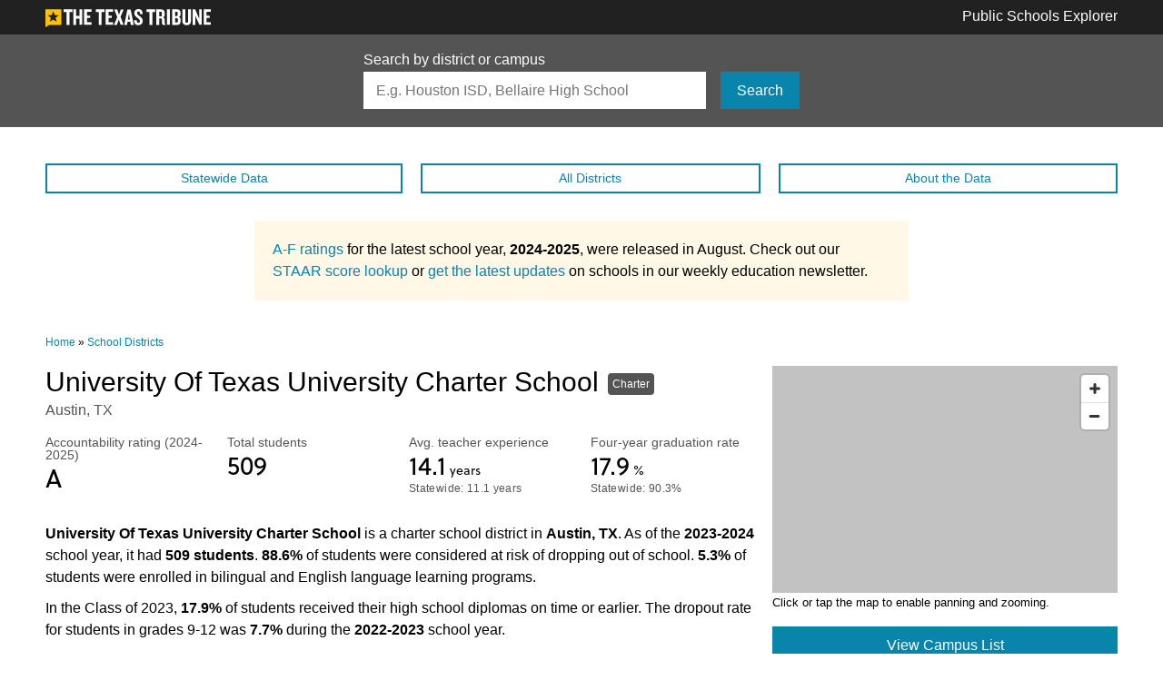

--- FILE ---
content_type: text/html; charset=utf-8
request_url: https://schools.texastribune.org/districts/university-of-texas-university-charter-school/
body_size: 9740
content:
<!doctype html>
<html lang="en">
<head>
  <meta charset="utf-8">
  <meta http-equiv="X-UA-Compatible" content="IE=edge">
  <meta name="viewport" content="width=device-width, initial-scale=1">
  <meta name="twitter:card" content="summary_large_image">
<meta name="twitter:site" content="@texastribune">
<meta name="twitter:creator" content="@texastribune">
<meta property="og:url" content="https://schools.texastribune.org/districts/university-of-texas-university-charter-school/">
<meta property="og:title" content="University Of Texas University Charter School">
<meta property="og:type" content="article">
<meta property="article:publisher" content="https://www.facebook.com/texastribune">
<meta property="article:published_time" content="2015-12-08">
<meta property="article:modified_time" content="2025-08-18">
<meta property="og:description" content="Texas Public Schools: Use our database to learn more about the state’s  districts and  public schools, including hundreds of charter schools and alternative campuses. You can easily navigate through information on demographics, academic performance, college readiness and average teacher salaries for each school or district.">
<meta property="og:site_name" content="Texas Public Schools">
<meta property="og:image" content="http://schools.texastribune.org/static/images/facebook-share.ee0f18c1b10c.jpg">
<meta property="fb:app_id" content="154122474650943">

  <title>University Of Texas University Charter School | Texas Public Schools | The Texas Tribune</title>
  <link rel="canonical" href="https://schools.texastribune.org/districts/university-of-texas-university-charter-school/" />
  <script src="https://use.typekit.net/gbr6cnk.js"></script>
  <script>try{Typekit.load({ async: true });}catch(e){}</script>
  <link rel="stylesheet" href="/static/styles/main.bd2c7377f1cc.css">
  <script>var googletag = googletag || {};googletag.cmd = googletag.cmd || [];var BLANK_STORY_IMAGE = '/static/images/trib-bug.398e41225d62.png';</script>
  <script type="application/ld+json">
    {
      "@context": "http://schema.org",
      "@type": "WebPage",
      "headline": "University Of Texas University Charter School (Public Schools)",
      "url": "https://schools.texastribune.org/districts/university-of-texas-university-charter-school/",
      "thumbnailUrl": "http://schools.texastribune.org/static/images/facebook-share.ee0f18c1b10c.jpg",
      "dateCreated": "2015-12-08T06:00:00-06:00",
      "dateModified": "2025-08-18T06:00:00-06:00",
      "articleSection": "Public Education",
      "creator": ["Ryan Murphy", "Annie Daniel", "Mandi Cai", "Eric Lau", "Yuriko Schumacher", "Carla Astudillo", "Rob Reid"],
      "keywords": ["education", "public schools", "public education"],
      "potentialAction": {
        "@type": "SearchAction",
        "target": "https://schools.texastribune.org/search/?q={search_term_string}",
        "query-input": "required name=search_term_string"
      }
    }
  </script>
</head>

<body>

<!-- Google surveys need to go here -->

<script src='https://api.mapbox.com/mapbox-gl-js/v0.54.0/mapbox-gl.js'></script>
<link href='https://api.mapbox.com/mapbox-gl-js/v0.54.0/mapbox-gl.css' rel='stylesheet' />

<script>
(function() {
  var ARTICLE_URL = window.location.href;
  var CONTENT_ID = 'everything';
  document.write(
    '<scr'+'ipt '+
    'src="//survey.g.doubleclick.net/survey?site=41001'+
    '&amp;url='+encodeURIComponent(ARTICLE_URL)+
    (CONTENT_ID ? '&amp;cid='+encodeURIComponent(CONTENT_ID) : '')+
    '&amp;random='+(new Date).getTime()+
    '" type="text/javascript">'+'\x3C/scr'+'ipt>'
  );
})();

// A hacky way of determining if a Google survey has been loaded
window.onload = function() {
  var gtm = document.getElementById('t402-prompt-iframe');

  // Send Google Analytics event if there's an iframe on the page
  if (gtm != null) {
    if ( gtm.contentWindow.document.body.innerHTML.length > 0 ) {
      window.dataLayer.push({
        event: 'customDataVisuals',
        gaCategory: 'data visuals - schools',
        gaAction: 'google form loaded',
        gaLabel: '',
      });
    }
  }
}
</script>



<header class="header header-standard" role="banner">

<div class="container">
  <div class="header-logo">
    <a href="http://www.texastribune.org/">
      <img class="tribune-logo tribune-logo-desktop" src="/static/images/logos/tribune-white.1748768abf41.svg" alt="The Texas Tribune">
      <img class="tribune-logo tribune-logo-mobile" src="/static/images/logos/tribune-white-small.0a60a7ad62f1.svg" alt="The Texas Tribune">
    </a>
  </div>

  <a class="header-title" href="/">Public Schools Explorer</a>
</div>

</header>



<section class="search-bar">
  <div class="container">
    <form class="search-form" action="/search/" method="GET">
      <label class="search-form-label" for="search">Search by district or campus</label>
      <div class="search-input-group">
      <input class="search-form-input" id="search" type="search" name="q" placeholder="E.g. Houston ISD, Bellaire High School" autocapitalize="none" autocomplete="off" autocorrect="off" spellcheck="false">
      <span class="search-form-submit">
        <button class="btn btn-link" type="submit">Search</button>
      </span>
      </div>
    </form>
  </div>
</section>

<aside class="ad-slot ad-slot--hidden-on-mobile">
  <div id="ad-banner-leader"></div>
</aside>


<nav class="menu-bar-container container">
  <ul class="menu-bar">
    <li class="menu-bar__item"><a class="btn btn-link-ghost btn-block btn-thin" href="/states/tx/">Statewide<span class="menu-bar__text"> Data</span></a></li>
    <li class="menu-bar__item"><a class="btn btn-link-ghost btn-block btn-thin" href="/districts/">All Districts</a></li>
    <li class="menu-bar__item"><a class="btn btn-link-ghost btn-block btn-thin" href="/about/">About<span class="menu-bar__text"> the Data</span></a></li>
  </ul>
</nav>


<div class="a-f-ratings-announcement">
  <p>
    <a href="https://www.texastribune.org/2025/08/15/texas-a-f-school-district-accountability-ratings-lookup/">A-F ratings</a> for the latest school year, <span style="font-weight: bold;">2024-2025</span>, were released in August. Check out our <a href="https://www.texastribune.org/2025/08/16/texas-staar-scores-lookup/">STAAR score lookup</a> or <a href="https://www.texastribune.org/newsletters/education-weekly/">get the latest updates</a> on schools in our weekly education newsletter.
 
  </p>
</div>






<div class="reminder-bar" id="js-reminder-bar">
  <div class="container">
    <span class="reminder-bar__title">University Of Texas University Charter School</span>
    <span class="reminder-bar__year">2023-2024</span>
  </div>
</div>



<main class="container" id="main" role="main">
  <div class="p402_premium">
    
<nav class="breadcrumbs">
  <a class="breadcrumbs__item" href="/">Home</a> » <a class="breadcrumbs__item" href="/districts/">School Districts</a>
</nav>


    

<section class="row section">
<div class="intro-block">
<header class="page-header" id="js-reminder-bar-trigger">
  <h1 class="page-headline">University Of Texas University Charter School<span class="is-charter">Charter</span></h1>
  <p class="page-subtext">Austin, TX</p>
</header>



<section class="row metrics">
  
<div class="metric">
  <p class="metric-title">Accountability rating 
    
      
        (2024-2025)
      
    
  </p>
  <p class="metric-value">
    A<span class="metric-value-label"> </span>
  </p>
  
    
    
  
</div>

  
<div class="metric">
  <p class="metric-title">Total students 
    
      
    
  </p>
  <p class="metric-value">
    509<span class="metric-value-label"> </span>
  </p>
  
    
    
  
</div>

  
<div class="metric">
  <p class="metric-title">Avg. teacher experience 
    
      
    
  </p>
  <p class="metric-value">
    14.1<span class="metric-value-label"> years</span>
  </p>
  
    
    
    <p class="metric-subtext">
      Statewide: 11.1 years
    </p>
    
  
</div>

  
<div class="metric">
  <p class="metric-title">Four-year graduation rate 
    
      
    
  </p>
  <p class="metric-value">
    17.9<span class="metric-value-label"> %</span>
  </p>
  
    
    
    <p class="metric-subtext">
      Statewide: 90.3%
    </p>
    
  
</div>

</section>


<section class="page-prose">
  <p>
    <strong>University Of Texas University Charter School</strong> is a charter school district in <strong>Austin, TX</strong>. 
    As of the <strong>2023-2024</strong> school year, it had <strong>509 students</strong>. 
    <strong>88.6%</strong> of students were considered at risk of dropping out of school. 
    <strong>5.3%</strong> of students were enrolled in bilingual and English language learning programs.
  </p>

  <!---<p>
    The school received an accountability rating of <strong>A</strong> for the <strong>2024-2025</strong> school year.
  </p>--->

  <p>
    
    In the Class of 2023, <strong>17.9%</strong> of students received their high school diplomas on time or earlier.
    

    
    The dropout rate for students in grades 9-12 was <strong>7.7%</strong> during the <strong>2022-2023</strong> school year.
  </p>

  <p>
    
    
  </p>

  <p>
    
    As of the <strong>2023-2024</strong> school year, an average teacher's salary was <strong>$59,368</strong>, which is <strong>$3,106 less</strong> than the state average.
    

    
    On average, teachers had <strong>14.1 years</strong> of experience.
    
  </p>
</section>
</div>
<div class="contact-block">
<div class="map map--district" id="map-district">

</div>
<div class="map-tooltip" id="map-tooltip"></div>
<figcaption class="map-caption">
  Click or tap the map to enable panning and zooming.
</figcaption>

<a class="btn btn-link btn-block map-view-button" href="#campuses">View Campus List</a>

<section class="card">
  <h2 class="card-header">Contact information</h2>
  <div class="row">
    
    <div class="col-6">
      <h3 class="card-title">Website</h3>
      <p class="card-text card-website"><a href="http://www.utcharter.org" rel="nofollow">www.utcharter.org</a></p>
    </div>
    
    
    <div class="col-6">
      <h3 class="card-title">Superintendent</h3>
      <ul class="card-list">
        <li class="card-list-item">Nicole Whetstone</li>
        
        <li class="card-list-item card-website"><a href="mailto:UCS@austin.utexas.edu">UCS@austin.utexas.edu</a></li>
        
        
        <li class="card-list-item"><span class="icon-phone"></span> <a href="tel://+15124714864">(512) 471-4864</a></li>
        
      </ul>
    </div>
    
  </div>
  <h2 class="card-header outcomes-header"><a href="/outcomes/">Higher Ed Outcomes</a></h2>
  <div class="row">
    <div class="col-12">
      <p class="outcomes-description">Students in <strong>University Of Texas University Charter School</strong> are part of the Texas Education Agency’s <strong>Region 13</strong>. Students who started eighth grade in <strong>2011</strong> in this region had a college graduation rate of <strong>23.8 percent</strong>. <a href="/outcomes/regions/13/">View a more comprehensive breakdown</a> of the higher ed outcomes in <strong>Region 13</strong>.</p>
    </div>
  </div>
</section>
</div>
</section>

<aside class="ad-slot">
  <div id="ad-banner-middle-1"></div>
</aside>


<section class="metrics-block section">

<nav class="metrics-nav" id="metrics-nav">
  <ul class="metrics-jumper">
    <li class="metrics-jumper__item btn btn-link btn-link-hover js-metric-jumper" data-jumper="demographics">Demographics</li>
    <li class="metrics-jumper__item btn btn-gray-ghost btn-link-hover js-metric-jumper" data-jumper="academics">Academics</li>
    <li class="metrics-jumper__item btn btn-gray-ghost btn-link-hover js-metric-jumper" data-jumper="college">College readiness</li>
    <li class="metrics-jumper__item btn btn-gray-ghost btn-link-hover js-metric-jumper" data-jumper="staff">Staff</li>
  </ul>

  <aside class="ad-slot ad-slot--small-margin">
  <div id="ad-sidebar"></div>
</aside>


  <div class="card">
    <p class="card-text"><span class="bold"><a href="/about/#masked">Masked</a></span> &mdash; This statistic is hidden because it may make it possible to identify a student.</p>
    <p class="card-text"><span class="bold">N/A</span> &mdash; No data is available, or the number is zero.</p>
  </div>
</nav>


<div class="metrics-section" id="metrics-section">



<section class="section js-metrics-block" id="demographics">
  <h2 class="page-section-header js-metrics-header">Demographics</h2>

  <h3 class="page-section-subheader">Race and ethnicity</h3>

  <section class="row metrics">
    
<div class="metric metric--full-row">
  <p class="metric-title">Total students 
    
      
    
  </p>
  <p class="metric-value metric-value--bigger">
    509<span class="metric-value-label"> </span>
  </p>
  
    
    
  
</div>

    
<div class="metric">
  <p class="metric-title">African American 
    
      
    
  </p>
  <p class="metric-value">
    82<span class="metric-value-label"> </span><span class="metric-subtext"> (16.1%)</span>
  </p>
  
    
    
    <p class="metric-subtext">
      Statewide: 12.8%
    </p>
    
  
</div>

    
<div class="metric">
  <p class="metric-title">American Indian 
    
      
    
  </p>
  <p class="metric-value">
    6<span class="metric-value-label"> </span><span class="metric-subtext"> (1.2%)</span>
  </p>
  
    
    
    <p class="metric-subtext">
      Statewide: 0.3%
    </p>
    
  
</div>

    
<div class="metric">
  <p class="metric-title">Asian 
    
      
    
  </p>
  <p class="metric-value">
    2<span class="metric-value-label"> </span><span class="metric-subtext"> (0.4%)</span>
  </p>
  
    
    
    <p class="metric-subtext">
      Statewide: 5.4%
    </p>
    
  
</div>

    
<div class="metric">
  <p class="metric-title">Hispanic 
    
      
    
  </p>
  <p class="metric-value">
    179<span class="metric-value-label"> </span><span class="metric-subtext"> (35.2%)</span>
  </p>
  
    
    
    <p class="metric-subtext">
      Statewide: 53.2%
    </p>
    
  
</div>
    
<div class="metric">
  <p class="metric-title">Pacific Islander 
    
      
    
  </p>
  <p class="metric-value">
    0<span class="metric-value-label"> </span><span class="metric-subtext"> (0%)</span>
  </p>
  
    
    
    <p class="metric-subtext">
      Statewide: 0.2%
    </p>
    
  
</div>

    
<div class="metric">
  <p class="metric-title">White 
    
      
    
  </p>
  <p class="metric-value">
    221<span class="metric-value-label"> </span><span class="metric-subtext"> (43.4%)</span>
  </p>
  
    
    
    <p class="metric-subtext">
      Statewide: 25%
    </p>
    
  
</div>

    
<div class="metric">
  <p class="metric-title">Two or more races 
    
      
    
  </p>
  <p class="metric-value">
    19<span class="metric-value-label"> </span><span class="metric-subtext"> (3.7%)</span>
  </p>
  
    
    
    <p class="metric-subtext">
      Statewide: 3.1%
    </p>
    
  
</div>

  </section>

  <section class="bar-chart">

<div class="bar-chart-row">
  <p class="bar-chart-label">African American</p>
  <div class="bar-chart-bar">
    <span class="bar-chart-bar-color" style="width: 16.1%"></span>
  </div>
  <p class="bar-chart-value">16.1%</p>
</div>

<div class="bar-chart-row">
  <p class="bar-chart-label">American Indian</p>
  <div class="bar-chart-bar">
    <span class="bar-chart-bar-color" style="width: 1.2%"></span>
  </div>
  <p class="bar-chart-value">1.2%</p>
</div>

<div class="bar-chart-row">
  <p class="bar-chart-label">Asian</p>
  <div class="bar-chart-bar">
    <span class="bar-chart-bar-color" style="width: 0.4%"></span>
  </div>
  <p class="bar-chart-value">0.4%</p>
</div>

<div class="bar-chart-row">
  <p class="bar-chart-label">Hispanic</p>
  <div class="bar-chart-bar">
    <span class="bar-chart-bar-color" style="width: 35.2%"></span>
  </div>
  <p class="bar-chart-value">35.2%</p>
</div>

<div class="bar-chart-row">
  <p class="bar-chart-label">Pacific Islander</p>
  <div class="bar-chart-bar">
    <span class="bar-chart-bar-color" style="width: 0%"></span>
  </div>
  <p class="bar-chart-value">0%</p>
</div>

<div class="bar-chart-row">
  <p class="bar-chart-label">White</p>
  <div class="bar-chart-bar">
    <span class="bar-chart-bar-color" style="width: 43.4%"></span>
  </div>
  <p class="bar-chart-value">43.4%</p>
</div>

<div class="bar-chart-row">
  <p class="bar-chart-label">Two or more races</p>
  <div class="bar-chart-bar">
    <span class="bar-chart-bar-color" style="width: 3.7%"></span>
  </div>
  <p class="bar-chart-value">3.7%</p>
</div>

</section>


  <h3 class="page-section-subheader">Risk factors</h3>

  <section class="page-prose">
    <p>A student is <a href="/about/#at-risk">identified as being at risk of dropping out of school</a> based on state-defined criteria. A student is defined as "economically disadvantaged" if he or she is eligible for free or reduced-price lunch or other public assistance.</p>
  </section>

  <section class="row metrics">
    
<div class="metric">
  <p class="metric-title">At-risk students 
    
      
    
  </p>
  <p class="metric-value">
    88.6<span class="metric-value-label"> %</span>
  </p>
  
    
    
    <p class="metric-subtext">
      Statewide: 53.2%
    </p>
    
  
</div>

    
<div class="metric">
  <p class="metric-title">Economically disadvantaged 
    
      
    
  </p>
  <p class="metric-value">
    50.9<span class="metric-value-label"> %</span>
  </p>
  
    
    
    <p class="metric-subtext">
      Statewide: 62.3%
    </p>
    
  
</div>

    
<div class="metric">
  <p class="metric-title">Limited English proficiency 
    
      
    
  </p>
  <p class="metric-value">
    5.3<span class="metric-value-label"> %</span>
  </p>
  
    
    
    <p class="metric-subtext">
      Statewide: 24.4%
    </p>
    
  
</div>

  </section>

  <section class="bar-chart">

<div class="bar-chart-row">
  <p class="bar-chart-label">At-risk students</p>
  <div class="bar-chart-bar">
    <span class="bar-chart-bar-color" style="width: 88.6%"></span>
  </div>
  <p class="bar-chart-value">88.6%</p>
</div>

<div class="bar-chart-row">
  <p class="bar-chart-label">Econ. disadvantaged</p>
  <div class="bar-chart-bar">
    <span class="bar-chart-bar-color" style="width: 50.9%"></span>
  </div>
  <p class="bar-chart-value">50.9%</p>
</div>

<div class="bar-chart-row">
  <p class="bar-chart-label">Limited Eng. proficiency</p>
  <div class="bar-chart-bar">
    <span class="bar-chart-bar-color" style="width: 5.3%"></span>
  </div>
  <p class="bar-chart-value">5.3%</p>
</div>

</section>


  <h3 class="page-section-subheader">Enrollment by program</h3>

  <section class="page-prose">
    <p>A look at the percentage of students enrolled in certain programs offered at schools for the <span style="font-weight: bold;">2023-2024</span> school year. 
    A student can be enrolled in more than one program.</p>
  </section>

  <section class="row metrics">
    
<div class="metric">
  <p class="metric-title">Bilingual/ESL 
    
      
    
  </p>
  <p class="metric-value">
    5.3<span class="metric-value-label"> %</span>
  </p>
  
    
    
    <p class="metric-subtext">
      Statewide: 24.5%
    </p>
    
  
</div>

    
    
<div class="metric">
  <p class="metric-title">Gifted and Talented 
    
      
    
  </p>
  <p class="metric-value">
    0.8<span class="metric-value-label"> %</span>
  </p>
  
    
    
    <p class="metric-subtext">
      Statewide: 8.5%
    </p>
    
  
</div>

    
<div class="metric">
  <p class="metric-title">Special Education 
    
      
    
  </p>
  <p class="metric-value">
    40.1<span class="metric-value-label"> %</span>
  </p>
  
    
    
    <p class="metric-subtext">
      Statewide: 13.9%
    </p>
    
  
</div>

  </section>

  <section class="bar-chart">

<div class="bar-chart-row">
  <p class="bar-chart-label">Bilingual/ESL</p>
  <div class="bar-chart-bar">
    <span class="bar-chart-bar-color" style="width: 5.3%"></span>
  </div>
  <p class="bar-chart-value">5.3%</p>
</div>

<div class="bar-chart-row">
  <p class="bar-chart-label">Gifted and talented</p>
  <div class="bar-chart-bar">
    <span class="bar-chart-bar-color" style="width: 0.8%"></span>
  </div>
  <p class="bar-chart-value">0.8%</p>
</div>

<div class="bar-chart-row">
  <p class="bar-chart-label">Special education</p>
  <div class="bar-chart-bar">
    <span class="bar-chart-bar-color" style="width: 40.1%"></span>
  </div>
  <p class="bar-chart-value">40.1%</p>
</div>

</section>

</section>




<section class="section js-metrics-block" id="academics">
  <h2 class="page-section-header">Academics</h2>
  
    <h3 class="page-section-subheader">Accountability ratings</h3>

    <div class="page-prose">
      <p>Texas assigns ratings to districts and campuses that designate their performance in relation to the state's accountability system.</p>
      
      <div class="a-f-ratings-announcement">
  <p>
    <a href="https://www.texastribune.org/2025/08/15/texas-a-f-school-district-accountability-ratings-lookup/">A-F ratings</a> for the latest school year, <span style="font-weight: bold;">2024-2025</span>, were released in August. Check out our <a href="https://www.texastribune.org/2025/08/16/texas-staar-scores-lookup/">STAAR score lookup</a> or <a href="https://www.texastribune.org/newsletters/education-weekly/">get the latest updates</a> on schools in our weekly education newsletter.
 
  </p>
</div>

    </div>

    <section class="row metrics">
      
        
<div class="metric">
  <p class="metric-title">Overall 
    
      
        (2024-2025)
      
    
  </p>
  <p class="metric-value">
    A<span class="metric-value-label"> </span>
  </p>
  
    
    
  
</div>

        
<div class="metric">
  <p class="metric-title">Student achievement 
    
      
        (2024-2025)
      
    
  </p>
  <p class="metric-value">
    A<span class="metric-value-label"> </span>
  </p>
  
    
    
  
</div>

        
<div class="metric">
  <p class="metric-title">School progress 
    
      
        (2024-2025)
      
    
  </p>
  <p class="metric-value">
    B<span class="metric-value-label"> </span>
  </p>
  
    
    
  
</div>

        
<div class="metric">
  <p class="metric-title">Closing the gaps 
    
      
        (2024-2025)
      
    
  </p>
  <p class="metric-value">
    A<span class="metric-value-label"> </span>
  </p>
  
    
    
  
</div>

      
    </section>

    <div class="page-prose">
      <p>The overall grades are based on three categories: student achievement (how well students perform academically), school progress (how well students perform over time and compared to students in similar schools) and closing the gaps (how well schools are boosting performance for subgroups such as students with special needs).</p>
      <!---<p>For a detailed explanation of this year’s accountability system, see the <a href="https://tea.texas.gov/texas-schools/accountability/academic-accountability/performance-reporting/2024-accountability-manual">2024 Accountability Manual</a>.</p>
      --->
      <p>For a detailed explanation of this year’s accountability system, see the <a href="https://tea.texas.gov/texas-schools/accountability/academic-accountability/performance-reporting/2025-accountability-manual">2025 Accountability Manual</a>.</p>
    </div>
  

  
    <h3 class="page-section-subheader">Four-year graduation rates</h3>

    <div class="page-prose">
      <p>The percentage of students who started ninth grade in 2019-2020 and received a high school diploma on time &mdash; by <strong>Aug. 31, 2023</strong>. <a href="/about/#four-year-grad">Learn more about how four-year graduation rates are defined</a>.</p>
    </div>

    <section class="row metrics">
      
<div class="metric">
  <p class="metric-title">All students 
    
      
    
  </p>
  <p class="metric-value">
    17.9<span class="metric-value-label"> %</span>
  </p>
  
    
    
    <p class="metric-subtext">
      Statewide: 90.3%
    </p>
    
  
</div>

      
<div class="metric">
  <p class="metric-title">African American 
    
      
    
  </p>
  <p class="metric-value">
    Masked<span class="metric-value-label"> </span>
  </p>
  
    
    
    <p class="metric-subtext">
      Statewide: 86.7%
    </p>
    
  
</div>

      
<div class="metric">
  <p class="metric-title">American Indian 
    
      
    
  </p>
  <p class="metric-value">
    Masked<span class="metric-value-label"> </span>
  </p>
  
    
    
    <p class="metric-subtext">
      Statewide: 89.3%
    </p>
    
  
</div>

      
<div class="metric">
  <p class="metric-title">Asian 
    
      
    
  </p>
  <p class="metric-value">
    N/A<span class="metric-value-label"> </span>
  </p>
  
    
    
    <p class="metric-subtext">
      Statewide: 96.9%
    </p>
    
  
</div>

      
<div class="metric">
  <p class="metric-title">Hispanic 
    
      
    
  </p>
  <p class="metric-value">
    21.4<span class="metric-value-label"> %</span>
  </p>
  
    
    
    <p class="metric-subtext">
      Statewide: 88.6%
    </p>
    
  
</div>

      
<div class="metric">
  <p class="metric-title">Pacific Islander 
    
      
    
  </p>
  <p class="metric-value">
    N/A<span class="metric-value-label"> </span>
  </p>
  
    
    
    <p class="metric-subtext">
      Statewide: 88.3%
    </p>
    
  
</div>

      
<div class="metric">
  <p class="metric-title">White 
    
      
    
  </p>
  <p class="metric-value">
    0<span class="metric-value-label"> %</span>
  </p>
  
    
    
    <p class="metric-subtext">
      Statewide: 94.2%
    </p>
    
  
</div>

      
<div class="metric">
  <p class="metric-title">Two or more races 
    
      
    
  </p>
  <p class="metric-value">
    Masked<span class="metric-value-label"> </span>
  </p>
  
    
    
    <p class="metric-subtext">
      Statewide: 91.7%
    </p>
    
  
</div>

    </section>

    <section class="bar-chart">

<div class="bar-chart-row">
  <p class="bar-chart-label">African American</p>
  <div class="bar-chart-bar">
    <span class="bar-chart-bar-color" style="width: 0%"></span>
  </div>
  <p class="bar-chart-value">Masked</p>
</div>

<div class="bar-chart-row">
  <p class="bar-chart-label">American Indian</p>
  <div class="bar-chart-bar">
    <span class="bar-chart-bar-color" style="width: 0%"></span>
  </div>
  <p class="bar-chart-value">Masked</p>
</div>

<div class="bar-chart-row">
  <p class="bar-chart-label">Asian</p>
  <div class="bar-chart-bar">
    <span class="bar-chart-bar-color" style="width: 0%"></span>
  </div>
  <p class="bar-chart-value">N/A</p>
</div>

<div class="bar-chart-row">
  <p class="bar-chart-label">Hispanic</p>
  <div class="bar-chart-bar">
    <span class="bar-chart-bar-color" style="width: 21.4%"></span>
  </div>
  <p class="bar-chart-value">21.4%</p>
</div>

<div class="bar-chart-row">
  <p class="bar-chart-label">Pacific Islander</p>
  <div class="bar-chart-bar">
    <span class="bar-chart-bar-color" style="width: 0%"></span>
  </div>
  <p class="bar-chart-value">N/A</p>
</div>

<div class="bar-chart-row">
  <p class="bar-chart-label">White</p>
  <div class="bar-chart-bar">
    <span class="bar-chart-bar-color" style="width: 0%"></span>
  </div>
  <p class="bar-chart-value">0%</p>
</div>

<div class="bar-chart-row">
  <p class="bar-chart-label">Two or more races</p>
  <div class="bar-chart-bar">
    <span class="bar-chart-bar-color" style="width: 0%"></span>
  </div>
  <p class="bar-chart-value">Masked</p>
</div>

</section>

  

  
    <h3 class="page-section-subheader">Dropout rates</h3>

    <div class="page-prose">
      <p>The dropout rate for students in grades 9-12 during the <span style="font-weight: bold;">2022-2023</span> school year. 
      It is calculated by dividing the number of dropouts by the number of students who were in attendance at any time during the school year.</p>
    </div>

    <section class="row metrics">
      
<div class="metric">
  <p class="metric-title">All students 
    
      
    
  </p>
  <p class="metric-value">
    7.7<span class="metric-value-label"> %</span>
  </p>
  
    
    
    <p class="metric-subtext">
      Statewide: 2%
    </p>
    
  
</div>

      
<div class="metric">
  <p class="metric-title">African American 
    
      
    
  </p>
  <p class="metric-value">
    7.1<span class="metric-value-label"> %</span>
  </p>
  
    
    
    <p class="metric-subtext">
      Statewide: 3.2%
    </p>
    
  
</div>

      
<div class="metric">
  <p class="metric-title">American Indian 
    
      
    
  </p>
  <p class="metric-value">
    Masked<span class="metric-value-label"> </span>
  </p>
  
    
    
    <p class="metric-subtext">
      Statewide: 2.3%
    </p>
    
  
</div>

      
<div class="metric">
  <p class="metric-title">Asian 
    
      
    
  </p>
  <p class="metric-value">
    0<span class="metric-value-label"> %</span>
  </p>
  
    
    
    <p class="metric-subtext">
      Statewide: 0.5%
    </p>
    
  
</div>

      
<div class="metric">
  <p class="metric-title">Hispanic 
    
      
    
  </p>
  <p class="metric-value">
    7.1<span class="metric-value-label"> %</span>
  </p>
  
    
    
    <p class="metric-subtext">
      Statewide: 2.4%
    </p>
    
  
</div>

      
<div class="metric">
  <p class="metric-title">Pacific Islander 
    
      
    
  </p>
  <p class="metric-value">
    N/A<span class="metric-value-label"> </span>
  </p>
  
    
    
    <p class="metric-subtext">
      Statewide: 1.8%
    </p>
    
  
</div>

      
<div class="metric">
  <p class="metric-title">White 
    
      
    
  </p>
  <p class="metric-value">
    8.9<span class="metric-value-label"> %</span>
  </p>
  
    
    
    <p class="metric-subtext">
      Statewide: 1%
    </p>
    
  
</div>

      
<div class="metric">
  <p class="metric-title">Two or more races 
    
      
    
  </p>
  <p class="metric-value">
    8.3<span class="metric-value-label"> %</span>
  </p>
  
    
    
    <p class="metric-subtext">
      Statewide: 1.7%
    </p>
    
  
</div>

    </section>
  

  <h3 class="page-section-subheader">Chronic absenteeism</h3>

  <div class="page-prose">
    <p>The chronic absenteeism rate for students during the <span style="font-weight: bold;">2022-2023</span> school year. 
      It measures the number of students who were absent for at least ten percent of the school year.</p>
  </div>

  <section class="row metrics">
    
<div class="metric">
  <p class="metric-title">All students 
    
      
    
  </p>
  <p class="metric-value">
    37.3<span class="metric-value-label"> %</span>
  </p>
  
    
    
    <p class="metric-subtext">
      Statewide: 20.3%
    </p>
    
  
</div>

    
<div class="metric">
  <p class="metric-title">African American 
    
      
    
  </p>
  <p class="metric-value">
    25<span class="metric-value-label"> %</span>
  </p>
  
    
    
    <p class="metric-subtext">
      Statewide: 24.8%
    </p>
    
  
</div>

    
<div class="metric">
  <p class="metric-title">American Indian 
    
      
    
  </p>
  <p class="metric-value">
    Masked<span class="metric-value-label"> </span>
  </p>
  
    
    
    <p class="metric-subtext">
      Statewide: 21.3%
    </p>
    
  
</div>

    
<div class="metric">
  <p class="metric-title">Asian 
    
      
    
  </p>
  <p class="metric-value">
    Masked<span class="metric-value-label"> </span>
  </p>
  
    
    
    <p class="metric-subtext">
      Statewide: 7.6%
    </p>
    
  
</div>

    
<div class="metric">
  <p class="metric-title">Hispanic 
    
      
    
  </p>
  <p class="metric-value">
    41.1<span class="metric-value-label"> %</span>
  </p>
  
    
    
    <p class="metric-subtext">
      Statewide: 23.2%
    </p>
    
  
</div>

    
<div class="metric">
  <p class="metric-title">Pacific Islander 
    
      
    
  </p>
  <p class="metric-value">
    N/A<span class="metric-value-label"> </span>
  </p>
  
    
    
    <p class="metric-subtext">
      Statewide: 23.7%
    </p>
    
  
</div>

    
<div class="metric">
  <p class="metric-title">White 
    
      
    
  </p>
  <p class="metric-value">
    34<span class="metric-value-label"> %</span>
  </p>
  
    
    
    <p class="metric-subtext">
      Statewide: 14.5%
    </p>
    
  
</div>

    
<div class="metric">
  <p class="metric-title">Two or more races 
    
      
    
  </p>
  <p class="metric-value">
    45.2<span class="metric-value-label"> %</span>
  </p>
  
    
    
    <p class="metric-subtext">
      Statewide: 18.7%
    </p>
    
  
</div>

  </section>
</section>



  

<section class="section js-metrics-block" id="college">
  <h2 class="page-section-header js-metrics-header">College readiness</h2>

  <h3 class="page-section-subheader">AP/IB participation</h3>

  <section class="page-prose">
    <p>The percentage of students in grades 11 and 12 taking at least one Advanced Placement (AP) or International Baccalaureate (IB) exam in any subject 
    during the <span style="font-weight: bold;">2022-2023</span> school year.</p>
  </section>

  <section class="row metrics">
    
<div class="metric">
  <p class="metric-title">All students 
    
      
    
  </p>
  <p class="metric-value">
    0<span class="metric-value-label"> %</span>
  </p>
  
    
    
    <p class="metric-subtext">
      Statewide: 24.2%
    </p>
    
  
</div>

    
<div class="metric">
  <p class="metric-title">African American 
    
      
    
  </p>
  <p class="metric-value">
    Masked<span class="metric-value-label"> </span>
  </p>
  
    
    
    <p class="metric-subtext">
      Statewide: 15.9%
    </p>
    
  
</div>

    
<div class="metric">
  <p class="metric-title">American Indian 
    
      
    
  </p>
  <p class="metric-value">
    N/A<span class="metric-value-label"> </span>
  </p>
  
    
    
    <p class="metric-subtext">
      Statewide: 19.8%
    </p>
    
  
</div>

    
<div class="metric">
  <p class="metric-title">Asian 
    
      
    
  </p>
  <p class="metric-value">
    N/A<span class="metric-value-label"> </span>
  </p>
  
    
    
    <p class="metric-subtext">
      Statewide: 61.5%
    </p>
    
  
</div>

    
<div class="metric">
  <p class="metric-title">Hispanic 
    
      
    
  </p>
  <p class="metric-value">
    0<span class="metric-value-label"> %</span>
  </p>
  
    
    
    <p class="metric-subtext">
      Statewide: 21.4%
    </p>
    
  
</div>

    
<div class="metric">
  <p class="metric-title">Pacific Islander 
    
      
    
  </p>
  <p class="metric-value">
    N/A<span class="metric-value-label"> </span>
  </p>
  
    
    
    <p class="metric-subtext">
      Statewide: 19.5%
    </p>
    
  
</div>

    
<div class="metric">
  <p class="metric-title">White 
    
      
    
  </p>
  <p class="metric-value">
    0<span class="metric-value-label"> %</span>
  </p>
  
    
    
    <p class="metric-subtext">
      Statewide: 26.3%
    </p>
    
  
</div>

    
<div class="metric">
  <p class="metric-title">Two or more races 
    
      
    
  </p>
  <p class="metric-value">
    Masked<span class="metric-value-label"> </span>
  </p>
  
    
    
    <p class="metric-subtext">
      Statewide: 26.9%
    </p>
    
  
</div>

  </section>

  <h3 class="page-section-subheader">AP/IB performance</h3>

  <section class="page-prose">
    <p>The percentage of test-taking students in grades 11 and 12 who passed at least one AP or IB exam in the <span style="font-weight: bold;">2022-2023</span> school year. 
    A passing score on the AP exam is a 3, 4 or 5. On an IB exam, it is a 4, 5, 6 or 7.</p>
  </section>

  <section class="row metrics">
    
<div class="metric">
  <p class="metric-title">All students 
    
      
    
  </p>
  <p class="metric-value">
    N/A<span class="metric-value-label"> </span>
  </p>
  
    
    
    <p class="metric-subtext">
      Statewide: 53.3%
    </p>
    
  
</div>

    
<div class="metric">
  <p class="metric-title">African American 
    
      
    
  </p>
  <p class="metric-value">
    N/A<span class="metric-value-label"> </span>
  </p>
  
    
    
    <p class="metric-subtext">
      Statewide: 34.1%
    </p>
    
  
</div>

    
<div class="metric">
  <p class="metric-title">American Indian 
    
      
    
  </p>
  <p class="metric-value">
    N/A<span class="metric-value-label"> </span>
  </p>
  
    
    
    <p class="metric-subtext">
      Statewide: 53.6%
    </p>
    
  
</div>

    
<div class="metric">
  <p class="metric-title">Asian 
    
      
    
  </p>
  <p class="metric-value">
    N/A<span class="metric-value-label"> </span>
  </p>
  
    
    
    <p class="metric-subtext">
      Statewide: 79.5%
    </p>
    
  
</div>

    
<div class="metric">
  <p class="metric-title">Hispanic 
    
      
    
  </p>
  <p class="metric-value">
    N/A<span class="metric-value-label"> </span>
  </p>
  
    
    
    <p class="metric-subtext">
      Statewide: 39.9%
    </p>
    
  
</div>

    
<div class="metric">
  <p class="metric-title">Pacific Islander 
    
      
    
  </p>
  <p class="metric-value">
    N/A<span class="metric-value-label"> </span>
  </p>
  
    
    
    <p class="metric-subtext">
      Statewide: 47.4%
    </p>
    
  
</div>

    
<div class="metric">
  <p class="metric-title">White 
    
      
    
  </p>
  <p class="metric-value">
    N/A<span class="metric-value-label"> </span>
  </p>
  
    
    
    <p class="metric-subtext">
      Statewide: 67%
    </p>
    
  
</div>

    
<div class="metric">
  <p class="metric-title">Two or more races 
    
      
    
  </p>
  <p class="metric-value">
    N/A<span class="metric-value-label"> </span>
  </p>
  
    
    
    <p class="metric-subtext">
      Statewide: 66%
    </p>
    
  
</div>

  </section>

  <h3 class="page-section-subheader">SAT</h3>

  <section class="page-prose">
    <p>The average SAT score for students graduating in <span style="font-weight: bold;">2022-2023</span>, with critical reading, writing and mathematics results combined. 
    The maximum score is 2400. For the small percentage of students who took the redesigned SAT with a maximum score of 1600, their scores were converted to the equivalent scores on the previous SAT using College Board concordance tables.</p>
  </section>

  <section class="row metrics">
    
<div class="metric">
  <p class="metric-title">Avg. SAT score 
    
      
    
  </p>
  <p class="metric-value">
    Masked<span class="metric-value-label"> </span>
  </p>
  
    
    
    <p class="metric-subtext">
      Statewide: 978
    </p>
    
  
</div>

  </section>

  <h3 class="page-section-subheader">ACT</h3>

  <section class="page-prose">
    <p>The average ACT composite score for students graduating in <span style="font-weight: bold;">2022-2023</span>. The maximum score is 36.</p>
  </section>

  <section class="row metrics">
    
<div class="metric">
  <p class="metric-title">Avg. ACT score 
    
      
    
  </p>
  <p class="metric-value">
    N/A<span class="metric-value-label"> </span>
  </p>
  
    
    
    <p class="metric-subtext">
      Statewide: 19.2
    </p>
    
  
</div>

  </section>

  <h3 class="page-section-subheader">College-ready graduates</h3>

  <section class="page-prose">
    <p>A graduate is <a href="/about/#college-ready">considered college ready in Reading or Math</a> if he or she has met or exceeded the college-ready criteria on the Texas Success Initiative Assessment (TSIA) test, the SAT or the ACT test. 
    These figures are for students graduating in <span style="font-weight: bold;">2022-2023</span>.</p>
  </section>

  <section class="row metrics">
    
<div class="metric">
  <p class="metric-title">Reading 
    
      
    
  </p>
  <p class="metric-value">
    12.5<span class="metric-value-label"> %</span>
  </p>
  
    
    
    <p class="metric-subtext">
      Statewide: 62.8%
    </p>
    
  
</div>

    
<div class="metric">
  <p class="metric-title">Math 
    
      
    
  </p>
  <p class="metric-value">
    12.5<span class="metric-value-label"> %</span>
  </p>
  
    
    
    <p class="metric-subtext">
      Statewide: 54.3%
    </p>
    
  
</div>

    
<div class="metric">
  <p class="metric-title">Reading + Math 
    
      
    
  </p>
  <p class="metric-value">
    12.5<span class="metric-value-label"> %</span>
  </p>
  
    
    
    <p class="metric-subtext">
      Statewide: 48.4%
    </p>
    
  
</div>

  </section>

  <section class="bar-chart">

<div class="bar-chart-row">
  <p class="bar-chart-label">Reading</p>
  <div class="bar-chart-bar">
    <span class="bar-chart-bar-color" style="width: 12.5%"></span>
  </div>
  <p class="bar-chart-value">12.5%</p>
</div>

<div class="bar-chart-row">
  <p class="bar-chart-label">Math</p>
  <div class="bar-chart-bar">
    <span class="bar-chart-bar-color" style="width: 12.5%"></span>
  </div>
  <p class="bar-chart-value">12.5%</p>
</div>

<div class="bar-chart-row">
  <p class="bar-chart-label">Reading + Math</p>
  <div class="bar-chart-bar">
    <span class="bar-chart-bar-color" style="width: 12.5%"></span>
  </div>
  <p class="bar-chart-value">12.5%</p>
</div>

</section>

</section>





<section class="section js-metrics-block" id="staff">
  <h2 class="page-section-header js-metrics-header">Staff</h2>

  <h3 class="page-section-subheader">Teacher ethnicities</h3>

  <section class="page-prose">
    <p>These figures are expressed as a percentage of the total teacher <a href="/about/#fte">full-time equivalent (FTE)</a> as of the <strong>2023-2024</strong> school year.</p>
  </section>

    <section class="row metrics">
    
<div class="metric metric--full-row">
  <p class="metric-title">Total teacher FTEs 
    
      
    
  </p>
  <p class="metric-value metric-value--bigger">
    63.9<span class="metric-value-label"> </span>
  </p>
  
    
    
  
</div>

    
<div class="metric">
  <p class="metric-title">African American 
    
      
    
  </p>
  <p class="metric-value">
    6.9<span class="metric-value-label"> </span><span class="metric-subtext"> (10.8%)</span>
  </p>
  
    
    
    <p class="metric-subtext">
      Statewide: 12.6%
    </p>
    
  
</div>

    
<div class="metric">
  <p class="metric-title">American Indian 
    
      
    
  </p>
  <p class="metric-value">
    1<span class="metric-value-label"> </span><span class="metric-subtext"> (1.6%)</span>
  </p>
  
    
    
    <p class="metric-subtext">
      Statewide: 0.3%
    </p>
    
  
</div>

    
<div class="metric">
  <p class="metric-title">Asian 
    
      
    
  </p>
  <p class="metric-value">
    2<span class="metric-value-label"> </span><span class="metric-subtext"> (3.1%)</span>
  </p>
  
    
    
    <p class="metric-subtext">
      Statewide: 2.1%
    </p>
    
  
</div>

    
<div class="metric">
  <p class="metric-title">Hispanic 
    
      
    
  </p>
  <p class="metric-value">
    11<span class="metric-value-label"> </span><span class="metric-subtext"> (17.2%)</span>
  </p>
  
    
    
    <p class="metric-subtext">
      Statewide: 30.1%
    </p>
    
  
</div>
    
<div class="metric">
  <p class="metric-title">Pacific Islander 
    
      
    
  </p>
  <p class="metric-value">
    0<span class="metric-value-label"> </span><span class="metric-subtext"> (0%)</span>
  </p>
  
    
    
    <p class="metric-subtext">
      Statewide: 0.1%
    </p>
    
  
</div>

    
<div class="metric">
  <p class="metric-title">White 
    
      
    
  </p>
  <p class="metric-value">
    41<span class="metric-value-label"> </span><span class="metric-subtext"> (64.2%)</span>
  </p>
  
    
    
    <p class="metric-subtext">
      Statewide: 53.4%
    </p>
    
  
</div>

    
<div class="metric">
  <p class="metric-title">Two or more races 
    
      
    
  </p>
  <p class="metric-value">
    2<span class="metric-value-label"> </span><span class="metric-subtext"> (3.1%)</span>
  </p>
  
    
    
    <p class="metric-subtext">
      Statewide: 1.3%
    </p>
    
  
</div>

  </section>

  <h3 class="page-section-subheader">Highest degree held by teachers</h3>

  <section class="page-prose">
    <p>These figures are expressed as a percentage of the total teacher  <a href="/about/#fte">full-time equivalent</a>. </p>
  </section>

  <section class="row metrics">
    
<div class="metric">
  <p class="metric-title">No degree 
    
      
    
  </p>
  <p class="metric-value">
    1<span class="metric-value-label"> </span><span class="metric-subtext"> (1.6%)</span>
  </p>
  
    
    
    <p class="metric-subtext">
      Statewide: 2.5%
    </p>
    
  
</div>

    
<div class="metric">
  <p class="metric-title">Bachelor's 
    
      
    
  </p>
  <p class="metric-value">
    41<span class="metric-value-label"> </span><span class="metric-subtext"> (64.2%)</span>
  </p>
  
    
    
    <p class="metric-subtext">
      Statewide: 71.7%
    </p>
    
  
</div>

    
<div class="metric">
  <p class="metric-title">Master's 
    
      
    
  </p>
  <p class="metric-value">
    20.9<span class="metric-value-label"> </span><span class="metric-subtext"> (32.7%)</span>
  </p>
  
    
    
    <p class="metric-subtext">
      Statewide: 24.9%
    </p>
    
  
</div>

    
<div class="metric">
  <p class="metric-title">Doctorate 
    
      
    
  </p>
  <p class="metric-value">
    1<span class="metric-value-label"> </span><span class="metric-subtext"> (1.6%)</span>
  </p>
  
    
    
    <p class="metric-subtext">
      Statewide: 0.8%
    </p>
    
  
</div>

  </section>

  <h3 class="page-section-subheader">Students per teacher</h3>

  <section class="page-prose">
    <p>The total number of students divided by the total full-time equivalent count of teachers for <span style="font-weight: bold;">2023-2024</span>.</p>
  </section>

  <section class="row metrics">
    
<div class="metric">
  <p class="metric-title">Students per teacher 
    
      
    
  </p>
  <p class="metric-value">
    8<span class="metric-value-label"> </span>
  </p>
  
    
    
    <p class="metric-subtext">
      Statewide: 14.7
    </p>
    
  
</div>

  </section>

  <h3 class="page-section-subheader">Teacher experience</h3>

  <section class="page-prose">
    <p>This figure for the <span style="font-weight: bold;">2023-2024</span> school year refers to tenure &mdash; the number of years a teacher has been employed in any district, whether or not there was an interruption in service.</p>
  </section>

  <section class="row metrics">
    
<div class="metric">
  <p class="metric-title">Avg. teacher experience 
    
      
    
  </p>
  <p class="metric-value">
    14.1<span class="metric-value-label"> years</span>
  </p>
  
    
    
    <p class="metric-subtext">
      Statewide: 11.1 years
    </p>
    
  
</div>

  </section>

  <h3 class="page-section-subheader">Teacher salaries</h3>

  <section class="page-prose">
    <p>The average salaries listed here are for regular duties only and do not include supplemental pay. For teachers who also have nonteaching roles, only the portion of time and pay dedicated to classroom responsibilities is factored into the calculation.</p>
  </section>

  <section class="row metrics">
    
<div class="metric">
  <p class="metric-title">Base average 
    
      
    
  </p>
  <p class="metric-value">
    $59,368
  </p>
  
    
    
    <p class="metric-subtext">
      Statewide: $62,474
    </p>
    
  
</div>

    
<div class="metric">
  <p class="metric-title">Beginner 
    
      
    
  </p>
  <p class="metric-value">
    $26,875
  </p>
  
    
    
    <p class="metric-subtext">
      Statewide: $54,272
    </p>
    
  
</div>

    
<div class="metric">
  <p class="metric-title">1 to 5 years 
    
      
    
  </p>
  <p class="metric-value">
    $56,238
  </p>
  
    
    
    <p class="metric-subtext">
      Statewide: $58,185
    </p>
    
  
</div>

    
<div class="metric">
  <p class="metric-title">6 to 10 years 
    
      
    
  </p>
  <p class="metric-value">
    $58,024
  </p>
  
    
    
    <p class="metric-subtext">
      Statewide: $61,494
    </p>
    
  
</div>

    
<div class="metric">
  <p class="metric-title">11 to 20 years 
    
      
    
  </p>
  <p class="metric-value">
    $59,857
  </p>
  
    
    
    <p class="metric-subtext">
      Statewide: $65,219
    </p>
    
  
</div>

    
<div class="metric">
  <p class="metric-title">21 to 30 years 
    
      
    
  </p>
  <p class="metric-value">
    $66,873
  </p>
  
    
    
    <p class="metric-subtext">
      Statewide: $69,723
    </p>
    
  
</div>

    
<div class="metric">
  <p class="metric-title">30+ years 
    
      
    
  </p>
  <p class="metric-value">
    $66,356
  </p>
  
    
    
    <p class="metric-subtext">
      Statewide: $74,014
    </p>
    
  
</div>

  </section>
</section>


</div>
</section>


<h2 class="page-section-header">All campuses<span class="anchor" id="campuses"></span></h2>
<div class="section row">
  
  
    <div class="campus-list-container js-campus-list-group">
    <h3 class="campus-list-title">Elementary/secondary schools</h3>
    <ul class="card-list">
      
      <li class="campus-list-item"><a href="/districts/university-of-texas-university-charter-school/georgetown-behavioral-health-institute/">Georgetown Behavioral Health Institute</a></li>
      
      <li class="campus-list-item"><a href="/districts/university-of-texas-university-charter-school/laurel-ridge/">Laurel Ridge</a></li>
      
      <li class="campus-list-item"><a href="/districts/university-of-texas-university-charter-school/methodist-childrens-home/">Methodist Children&#x27;s Home</a></li>
      
      <li class="campus-list-item"><a href="/districts/university-of-texas-university-charter-school/pathfinder-camp/">Pathfinder Camp</a></li>
      
      <li class="campus-list-item"><a href="/districts/university-of-texas-university-charter-school/safe-haven/">Safe Haven</a></li>
      
      <li class="campus-list-item"><a href="/districts/university-of-texas-university-charter-school/tnc-campus-texas-neurorehabilitation-center/">Tnc Campus (Texas Neurorehabilitation Center)</a></li>
      
      <li class="campus-list-item"><a href="/districts/university-of-texas-university-charter-school/ut-university-charter-school-at-high-point/">Ut - University Charter School At High Point</a></li>
      
    </ul>
    
  </div>
  
    <div class="campus-list-container js-campus-list-group">
    <h3 class="campus-list-title">Elementary schools</h3>
    <ul class="card-list">
      
      <li class="campus-list-item"><a href="/districts/university-of-texas-university-charter-school/helping-hand/">Helping Hand</a></li>
      
      <li class="campus-list-item"><a href="/districts/university-of-texas-university-charter-school/olympia-hills/">Olympia Hills</a></li>
      
    </ul>
    
  </div>
  
    <div class="campus-list-container js-campus-list-group">
    <h3 class="campus-list-title">Middle school or junior high schools</h3>
    <ul class="card-list">
      
      <li class="campus-list-item"><a href="/districts/university-of-texas-university-charter-school/pathways-3h-campus/">Pathways 3H Campus</a></li>
      
    </ul>
    
  </div>
  
    <div class="campus-list-container js-campus-list-group">
    <h3 class="campus-list-title">High schools</h3>
    <ul class="card-list">
      
      <li class="campus-list-item"><a href="/districts/university-of-texas-university-charter-school/austin-oaks/">Austin Oaks</a></li>
      
      <li class="campus-list-item"><a href="/districts/university-of-texas-university-charter-school/boysville/">Boysville</a></li>
      
      <li class="campus-list-item"><a href="/districts/university-of-texas-university-charter-school/cedar-crest/">Cedar Crest</a></li>
      
      <li class="campus-list-item"><a href="/districts/university-of-texas-university-charter-school/clearfork-academy/">Clearfork Academy</a></li>
      
      <li class="campus-list-item"><a href="/districts/university-of-texas-university-charter-school/clearfork-academy-south/">Clearfork Academy South</a></li>
      
      <li class="campus-list-item"><a href="/districts/university-of-texas-university-charter-school/settlement-home/">Settlement Home</a></li>
      
      <li class="campus-list-item"><a href="/districts/university-of-texas-university-charter-school/sjrc-texas/">Sjrc Texas</a></li>
      
      <li class="campus-list-item"><a href="/districts/university-of-texas-university-charter-school/unlimited-visions-aftercare/">Unlimited Visions Aftercare</a></li>
      
    </ul>
    
  </div>
  
</div>

<aside class="ad-slot">
  <div id="ad-banner-middle-2"></div>
</aside>


<section class="section">
  <h2 class="page-section-header page-section-header--smaller"><a href="https://www.texastribune.org/texas-education-k-12-funding-teachers-and-policy/">Latest public education stories in The Texas Tribune</a></h2>
  <div class="row" id="js-story-box"></div>
</section>



  </div>

  <script type="text/javascript">
    try { _402_Show(); } catch(e) {}
  </script>
</main>


<aside class="ad-slot">
  <div id="ad-banner-footer"></div>
</aside>



<footer class="footer" role="contentinfo">

  <div class="container">
    <nav>
      <ul>
        <li class="copywrite">&copy; 2026 <a href="http://www.texastribune.org/">The Texas Tribune</a></li>
      </ul>
    </nav>
    <nav class="last-nav">
      <ul>
        <li><a href="http://www.texastribune.org/about/">About Us</a></li>
        <li><a href="http://www.texastribune.org/contact/">Contact Us</a></li>
        <li><a href="http://www.texastribune.org/support-us/donors-and-members/">Who Funds Us?</a></li>
        <li><a href="https://www.texastribune.org/about/terms-of-service/">Terms of Service</a></li>
        <li><a href="https://www.texastribune.org/about/ethics/">Code of Ethics</a></li>
        <li><a href="https://www.texastribune.org/about/privacy-policy/">Privacy Policy</a></li>
        <li class="donate"><a href="https://support.texastribune.org/donate?installmentPeriod=once&amount=60">Donate</a></li>
      </ul>
    </nav>
  </div>

</footer>




<script id="shape" type="application/json">{"type": "Feature", "geometry": null, "properties": {"name": "University Of Texas University Charter School", "tea_id": "227806"}}</script>
<script id="coords" type="application/json">{"type": "FeatureCollection", "crs": {"type": "name", "properties": {"name": "EPSG:4326"}}, "features": [{"type": "Feature", "properties": {"name": "Austin Oaks", "slug": "austin-oaks"}, "geometry": {"type": "Point", "coordinates": [-97.79178149999996, 30.21165]}}, {"type": "Feature", "properties": {"name": "Boysville", "slug": "boysville"}, "geometry": {"type": "Point", "coordinates": [-98.28892349999995, 29.512944]}}, {"type": "Feature", "properties": {"name": "Cedar Crest", "slug": "cedar-crest"}, "geometry": {"type": "Point", "coordinates": [-97.47815485699994, 31.02178813100005]}}, {"type": "Feature", "properties": {"name": "Clearfork Academy", "slug": "clearfork-academy"}, "geometry": {"type": "Point", "coordinates": [-97.50950549999999, 32.862996]}}, {"type": "Feature", "properties": {"name": "Clearfork Academy South", "slug": "clearfork-academy-south"}, "geometry": {"type": "Point", "coordinates": [-97.352055, 32.342247]}}, {"type": "Feature", "properties": {"name": "Georgetown Behavioral Health Institute", "slug": "georgetown-behavioral-health-institute"}, "geometry": {"type": "Point", "coordinates": [-97.68065849999994, 30.614877]}}, {"type": "Feature", "properties": {"name": "Helping Hand", "slug": "helping-hand"}, "geometry": {"type": "Point", "coordinates": [-97.74272249999996, 30.284766]}}, {"type": "Feature", "properties": {"name": "Laurel Ridge", "slug": "laurel-ridge"}, "geometry": {"type": "Point", "coordinates": [-98.438049, 29.603448]}}, {"type": "Feature", "properties": {"name": "Methodist Children's Home", "slug": "methodist-childrens-home"}, "geometry": {"type": "Point", "coordinates": [-97.15662449999996, 31.573881]}}, {"type": "Feature", "properties": {"name": "Olympia Hills", "slug": "olympia-hills"}, "geometry": {"type": "Point", "coordinates": [-97.819506, 30.062061]}}, {"type": "Feature", "properties": {"name": "Pathfinder Camp", "slug": "pathfinder-camp"}, "geometry": {"type": "Point", "coordinates": [-98.059059, 30.150954]}}, {"type": "Feature", "properties": {"name": "Pathways 3H Campus", "slug": "pathways-3h-campus"}, "geometry": {"type": "Point", "coordinates": [-99.44892720299998, 30.24955681000006]}}, {"type": "Feature", "properties": {"name": "Safe Haven", "slug": "safe-haven"}, "geometry": {"type": "Point", "coordinates": [-96.060258, 30.188394]}}, {"type": "Feature", "properties": {"name": "Settlement Home", "slug": "settlement-home"}, "geometry": {"type": "Point", "coordinates": [-97.713936, 30.364452]}}, {"type": "Feature", "properties": {"name": "Sjrc Texas", "slug": "sjrc-texas"}, "geometry": {"type": "Point", "coordinates": [-98.34860249999997, 29.774916]}}, {"type": "Feature", "properties": {"name": "Tnc Campus (Texas Neurorehabilitation Center)", "slug": "tnc-campus-texas-neurorehabilitation-center"}, "geometry": {"type": "Point", "coordinates": [-97.80532649999998, 30.186135]}}, {"type": "Feature", "properties": {"name": "Unlimited Visions Aftercare", "slug": "unlimited-visions-aftercare"}, "geometry": {"type": "Point", "coordinates": [-95.172156, 29.696589]}}, {"type": "Feature", "properties": {"name": "Ut - University Charter School At High Point", "slug": "ut-university-charter-school-at-high-point"}, "geometry": {"type": "Point", "coordinates": [-98.56950956299994, 29.492193263000047]}}]}</script>
<script defer src="/static/scripts/runtime.1c103f9da7.js"></script>
<script defer src="/static/scripts/1.400685549f.js"></script>
<script defer src="/static/scripts/2.f9e18a3f6d.js"></script>
<script defer src="/static/scripts/district.0f640e6d3f.js"></script>


<!-- Google Tag Manager -->
<script>(function(w,d,s,l,i){w[l]=w[l]||[];w[l].push({'gtm.start':
new Date().getTime(),event:'gtm.js'});var f=d.getElementsByTagName(s)[0],
j=d.createElement(s),dl=l!='dataLayer'?'&l='+l:'';j.async=true;j.src=
'https://www.googletagmanager.com/gtm.js?id='+i+dl;f.parentNode.insertBefore(j,f);
})(window,document,'script','dataLayer','GTM-P5L2Z5Z');</script>
<!-- End Google Tag Manager -->

<!-- Google Tag Manager (noscript) -->
<noscript><iframe id="gtm-iframe" src="https://www.googletagmanager.com/ns.html?id=GTM-P5L2Z5Z"
height="0" width="0" style="display:none;visibility:hidden"></iframe></noscript>
<!-- End Google Tag Manager (noscript) -->

<!-- START Parse.ly Include: Standard -->
<div id="parsely-root" style="display: none">
  <span id="parsely-cfg" data-parsely-site="texastribune.org"></span>
</div>

<script>
(function(s, p, d) {
  var h = d.location.protocol,
    i = p + '-' + s,
    e = d.getElementById(i),
    r = d.getElementById(p + '-root'),
    u =
      h === 'https:' ? 'd1z2jf7jlzjs58.cloudfront.net' : 'static.' + p + '.com';
  if (e) return;
  e = d.createElement(s);
  e.id = i;
  e.async = true;
  e.src = h + '//' + u + '/p.js';
  r.appendChild(e);
})('script', 'parsely', document);

</script>
<!-- END Parse.ly Include: Standard -->

</body>

</html>


--- FILE ---
content_type: text/html; charset=utf-8
request_url: https://www.google.com/recaptcha/api2/aframe
body_size: 267
content:
<!DOCTYPE HTML><html><head><meta http-equiv="content-type" content="text/html; charset=UTF-8"></head><body><script nonce="i0N4R8EEwtupDJ0FAqp8XQ">/** Anti-fraud and anti-abuse applications only. See google.com/recaptcha */ try{var clients={'sodar':'https://pagead2.googlesyndication.com/pagead/sodar?'};window.addEventListener("message",function(a){try{if(a.source===window.parent){var b=JSON.parse(a.data);var c=clients[b['id']];if(c){var d=document.createElement('img');d.src=c+b['params']+'&rc='+(localStorage.getItem("rc::a")?sessionStorage.getItem("rc::b"):"");window.document.body.appendChild(d);sessionStorage.setItem("rc::e",parseInt(sessionStorage.getItem("rc::e")||0)+1);localStorage.setItem("rc::h",'1769899463983');}}}catch(b){}});window.parent.postMessage("_grecaptcha_ready", "*");}catch(b){}</script></body></html>

--- FILE ---
content_type: text/javascript; charset="utf-8"
request_url: https://schools.texastribune.org/static/scripts/2.f9e18a3f6d.js
body_size: 3504
content:
(window.webpackJsonp=window.webpackJsonp||[]).push([[2],{"1OyB":function(t,e,i){"use strict";function o(t,e){if(!(t instanceof e))throw new TypeError("Cannot call a class as a function")}i.d(e,"a",(function(){return o}))},f5yq:function(t,e,i){var o,n;i("cDf5");!function(s){"use strict";function r(t){return new RegExp("(^|\\s+)"+t+"(\\s+|$)")}var c,a,h;function l(t,e){(c(t,e)?h:a)(t,e)}"classList"in document.documentElement?(c=function(t,e){return t.classList.contains(e)},a=function(t,e){t.classList.add(e)},h=function(t,e){t.classList.remove(e)}):(c=function(t,e){return r(e).test(t.className)},a=function(t,e){c(t,e)||(t.className=t.className+" "+e)},h=function(t,e){t.className=t.className.replace(r(e)," ")}),void 0===(n="function"==typeof(o={hasClass:c,addClass:a,removeClass:h,toggleClass:l,has:c,add:a,remove:h,toggle:l})?o.call(e,i,e,t):o)||(t.exports=n)}(window)},qm8e:function(t,e,i){var o=i("cDf5"),n=/^(?:0|[1-9]\d*)$/;function s(t,e){for(var i=-1,o=t?t.length:0;++i<o&&!1!==e(t[i],i,t););return t}var r,c,a=Object.prototype,h=a.hasOwnProperty,l=a.toString,u=a.propertyIsEnumerable,p=(r=Object.keys,c=Object,function(t){return r(c(t))});function f(t,e){var i=g(t)||function(t){return function(t){return function(t){return!!t&&"object"==o(t)}(t)&&I(t)}(t)&&h.call(t,"callee")&&(!u.call(t,"callee")||"[object Arguments]"==l.call(t))}(t)?function(t,e){for(var i=-1,o=Array(t);++i<t;)o[i]=e(i);return o}(t.length,String):[],n=i.length,s=!!n;for(var r in t)!e&&!h.call(t,r)||s&&("length"==r||y(r,n))||i.push(r);return i}var w,d,m=(w=function(t,e){return t&&v(t,e,E)},function(t,e){if(null==t)return t;if(!I(t))return w(t,e);for(var i=t.length,o=d?i:-1,n=Object(t);(d?o--:++o<i)&&!1!==e(n[o],o,n););return t}),v=function(t){return function(e,i,o){for(var n=-1,s=Object(e),r=o(e),c=r.length;c--;){var a=r[t?c:++n];if(!1===i(s[a],a,s))break}return e}}();function b(t){if(i=(e=t)&&e.constructor,o="function"==typeof i&&i.prototype||a,e!==o)return p(t);var e,i,o,n=[];for(var s in Object(t))h.call(t,s)&&"constructor"!=s&&n.push(s);return n}function y(t,e){return!!(e=null==e?9007199254740991:e)&&("number"==typeof t||n.test(t))&&t>-1&&t%1==0&&t<e}var g=Array.isArray;function I(t){return null!=t&&function(t){return"number"==typeof t&&t>-1&&t%1==0&&t<=9007199254740991}(t.length)&&!function(t){var e=function(t){var e=o(t);return!!t&&("object"==e||"function"==e)}(t)?l.call(t):"";return"[object Function]"==e||"[object GeneratorFunction]"==e}(t)}function E(t){return I(t)?f(t):b(t)}function T(t){return t}t.exports=function(t,e){return(g(t)?s:m)(t,"function"==typeof e?e:T)}},ve0y:function(t,e,i){(function(t){var o,n,s,r,c=i("cDf5");r=function(){return function(t){function e(o){if(i[o])return i[o].exports;var n=i[o]={exports:{},id:o,loaded:!1};return t[o].call(n.exports,n,n.exports,e),n.loaded=!0,n.exports}var i={};return e.m=t,e.c=i,e.p="",e(0)}([function(t,e,i){"use strict";var o=i(1).isInBrowser,n=new(i(2))(o?document.body:null);n.setStateFromDOM(null),n.listenToDOM(),o&&(window.scrollMonitor=n),t.exports=n},function(t,e){"use strict";e.VISIBILITYCHANGE="visibilityChange",e.ENTERVIEWPORT="enterViewport",e.FULLYENTERVIEWPORT="fullyEnterViewport",e.EXITVIEWPORT="exitViewport",e.PARTIALLYEXITVIEWPORT="partiallyExitViewport",e.LOCATIONCHANGE="locationChange",e.STATECHANGE="stateChange",e.eventTypes=[e.VISIBILITYCHANGE,e.ENTERVIEWPORT,e.FULLYENTERVIEWPORT,e.EXITVIEWPORT,e.PARTIALLYEXITVIEWPORT,e.LOCATIONCHANGE,e.STATECHANGE],e.isOnServer="undefined"==typeof window,e.isInBrowser=!e.isOnServer,e.defaultOffsets={top:0,bottom:0}},function(t,e,i){"use strict";function o(t){return c?0:t===document.body?window.innerHeight||document.documentElement.clientHeight:t.clientHeight}function n(t){return c?0:t===document.body?Math.max(document.body.scrollHeight,document.documentElement.scrollHeight,document.body.offsetHeight,document.documentElement.offsetHeight,document.documentElement.clientHeight):t.scrollHeight}function s(t){return c?0:t===document.body?window.pageYOffset||document.documentElement&&document.documentElement.scrollTop||document.body.scrollTop:t.scrollTop}var r=i(1),c=r.isOnServer,a=r.isInBrowser,h=r.eventTypes,l=i(3),u=!1;if(a)try{var p=Object.defineProperty({},"passive",{get:function(){u=!0}});window.addEventListener("test",null,p)}catch(t){}var f=!!u&&{capture:!1,passive:!0},w=function(){function t(e,i){!function(t,e){if(!(t instanceof e))throw new TypeError("Cannot call a class as a function")}(this,t);var r,c,a,l=this;this.item=e,this.watchers=[],this.viewportTop=null,this.viewportBottom=null,this.documentHeight=n(e),this.viewportHeight=o(e),this.DOMListener=function(){t.prototype.DOMListener.apply(l,arguments)},this.eventTypes=h,i&&(this.containerWatcher=i.create(e)),this.update=function(){(function(){if(l.viewportTop=s(e),l.viewportBottom=l.viewportTop+l.viewportHeight,l.documentHeight=n(e),l.documentHeight!==r){for(c=l.watchers.length;c--;)l.watchers[c].recalculateLocation();r=l.documentHeight}})(),function(){for(a=l.watchers.length;a--;)l.watchers[a].update();for(a=l.watchers.length;a--;)l.watchers[a].triggerCallbacks()}()},this.recalculateLocations=function(){this.documentHeight=0,this.update()}}return t.prototype.listenToDOM=function(){a&&(window.addEventListener?(this.item===document.body?window.addEventListener("scroll",this.DOMListener,f):this.item.addEventListener("scroll",this.DOMListener,f),window.addEventListener("resize",this.DOMListener)):(this.item===document.body?window.attachEvent("onscroll",this.DOMListener):this.item.attachEvent("onscroll",this.DOMListener),window.attachEvent("onresize",this.DOMListener)),this.destroy=function(){window.addEventListener?(this.item===document.body?(window.removeEventListener("scroll",this.DOMListener,f),this.containerWatcher.destroy()):this.item.removeEventListener("scroll",this.DOMListener,f),window.removeEventListener("resize",this.DOMListener)):(this.item===document.body?(window.detachEvent("onscroll",this.DOMListener),this.containerWatcher.destroy()):this.item.detachEvent("onscroll",this.DOMListener),window.detachEvent("onresize",this.DOMListener))})},t.prototype.destroy=function(){},t.prototype.DOMListener=function(t){this.setStateFromDOM(t)},t.prototype.setStateFromDOM=function(t){var e=s(this.item),i=o(this.item),r=n(this.item);this.setState(e,i,r,t)},t.prototype.setState=function(t,e,i,o){var n=e!==this.viewportHeight||i!==this.contentHeight;if(this.latestEvent=o,this.viewportTop=t,this.viewportHeight=e,this.viewportBottom=t+e,this.contentHeight=i,n)for(var s=this.watchers.length;s--;)this.watchers[s].recalculateLocation();this.updateAndTriggerWatchers(o)},t.prototype.updateAndTriggerWatchers=function(t){for(var e=this.watchers.length;e--;)this.watchers[e].update();for(e=this.watchers.length;e--;)this.watchers[e].triggerCallbacks(t)},t.prototype.createCustomContainer=function(){return new t},t.prototype.createContainer=function(e){"string"==typeof e?e=document.querySelector(e):e&&e.length>0&&(e=e[0]);var i=new t(e,this);return i.setStateFromDOM(),i.listenToDOM(),i},t.prototype.create=function(t,e){"string"==typeof t?t=document.querySelector(t):t&&t.length>0&&(t=t[0]);var i=new l(this,t,e);return this.watchers.push(i),i},t.prototype.beget=function(t,e){return this.create(t,e)},t}();t.exports=w},function(t,e,i){"use strict";function o(t,e,i){function o(t,e){if(0!==t.length)for(v=t.length;v--;)(b=t[v]).callback.call(y,e,y),b.isOne&&t.splice(v,1)}var n,w,d,m,v,b,y=this;this.watchItem=e,this.container=t,this.offsets=i?i===+i?{top:i,bottom:i}:{top:i.top||f.top,bottom:i.bottom||f.bottom}:f,this.callbacks={};for(var g=0,I=p.length;g<I;g++)y.callbacks[p[g]]=[];this.locked=!1,this.triggerCallbacks=function(t){switch(this.isInViewport&&!n&&o(this.callbacks[r],t),this.isFullyInViewport&&!w&&o(this.callbacks[c],t),this.isAboveViewport!==d&&this.isBelowViewport!==m&&(o(this.callbacks[s],t),w||this.isFullyInViewport||(o(this.callbacks[c],t),o(this.callbacks[h],t)),n||this.isInViewport||(o(this.callbacks[r],t),o(this.callbacks[a],t))),!this.isFullyInViewport&&w&&o(this.callbacks[h],t),!this.isInViewport&&n&&o(this.callbacks[a],t),this.isInViewport!==n&&o(this.callbacks[s],t),!0){case n!==this.isInViewport:case w!==this.isFullyInViewport:case d!==this.isAboveViewport:case m!==this.isBelowViewport:o(this.callbacks[u],t)}n=this.isInViewport,w=this.isFullyInViewport,d=this.isAboveViewport,m=this.isBelowViewport},this.recalculateLocation=function(){if(!this.locked){var t=this.top,e=this.bottom;if(this.watchItem.nodeName){var i=this.watchItem.style.display;"none"===i&&(this.watchItem.style.display="");for(var n=0,s=this.container;s.containerWatcher;)n+=s.containerWatcher.top-s.containerWatcher.container.viewportTop,s=s.containerWatcher.container;var r=this.watchItem.getBoundingClientRect();this.top=r.top+this.container.viewportTop-n,this.bottom=r.bottom+this.container.viewportTop-n,"none"===i&&(this.watchItem.style.display=i)}else this.watchItem===+this.watchItem?this.watchItem>0?this.top=this.bottom=this.watchItem:this.top=this.bottom=this.container.documentHeight-this.watchItem:(this.top=this.watchItem.top,this.bottom=this.watchItem.bottom);this.top-=this.offsets.top,this.bottom+=this.offsets.bottom,this.height=this.bottom-this.top,void 0===t&&void 0===e||this.top===t&&this.bottom===e||o(this.callbacks[l],null)}},this.recalculateLocation(),this.update(),n=this.isInViewport,w=this.isFullyInViewport,d=this.isAboveViewport,m=this.isBelowViewport}var n=i(1),s=n.VISIBILITYCHANGE,r=n.ENTERVIEWPORT,c=n.FULLYENTERVIEWPORT,a=n.EXITVIEWPORT,h=n.PARTIALLYEXITVIEWPORT,l=n.LOCATIONCHANGE,u=n.STATECHANGE,p=n.eventTypes,f=n.defaultOffsets;o.prototype={on:function(t,e,i){switch(!0){case t===s&&!this.isInViewport&&this.isAboveViewport:case t===r&&this.isInViewport:case t===c&&this.isFullyInViewport:case t===a&&this.isAboveViewport&&!this.isInViewport:case t===h&&this.isInViewport&&this.isAboveViewport:if(e.call(this,this.container.latestEvent,this),i)return}if(!this.callbacks[t])throw new Error("Tried to add a scroll monitor listener of type "+t+". Your options are: "+p.join(", "));this.callbacks[t].push({callback:e,isOne:i||!1})},off:function(t,e){if(!this.callbacks[t])throw new Error("Tried to remove a scroll monitor listener of type "+t+". Your options are: "+p.join(", "));for(var i,o=0;i=this.callbacks[t][o];o++)if(i.callback===e){this.callbacks[t].splice(o,1);break}},one:function(t,e){this.on(t,e,!0)},recalculateSize:function(){this.height=this.watchItem.offsetHeight+this.offsets.top+this.offsets.bottom,this.bottom=this.top+this.height},update:function(){this.isAboveViewport=this.top<this.container.viewportTop,this.isBelowViewport=this.bottom>this.container.viewportBottom,this.isInViewport=this.top<this.container.viewportBottom&&this.bottom>this.container.viewportTop,this.isFullyInViewport=this.top>=this.container.viewportTop&&this.bottom<=this.container.viewportBottom||this.isAboveViewport&&this.isBelowViewport},destroy:function(){var t=this.container.watchers.indexOf(this);this.container.watchers.splice(t,1);for(var e=0,i=p.length;e<i;e++)this.callbacks[p[e]].length=0},lock:function(){this.locked=!0},unlock:function(){this.locked=!1}};for(var w=function(t){return function(e,i){this.on.call(this,t,e,i)}},d=0,m=p.length;d<m;d++){var v=p[d];o.prototype[v]=w(v)}t.exports=o}])},"object"==c(e)&&"object"==c(t)?t.exports=r():(n=[],void 0===(s="function"==typeof(o=r)?o.apply(e,n):o)||(t.exports=s))}).call(this,i("YuTi")(t))},vuIU:function(t,e,i){"use strict";function o(t,e){for(var i=0;i<e.length;i++){var o=e[i];o.enumerable=o.enumerable||!1,o.configurable=!0,"value"in o&&(o.writable=!0),Object.defineProperty(t,o.key,o)}}function n(t,e,i){return e&&o(t.prototype,e),i&&o(t,i),t}i.d(e,"a",(function(){return n}))}}]);
//# sourceMappingURL=2.f9e18a3f6d.js.map

--- FILE ---
content_type: text/javascript; charset="utf-8"
request_url: https://schools.texastribune.org/static/scripts/district.0f640e6d3f.js
body_size: 11309
content:
(window.webpackJsonp=window.webpackJsonp||[]).push([[7],{"/rf6":function(e,t,n){"use strict";var r=n("cDf5");function o(e,t,n){void 0===n&&(n={});var r={type:"Feature"};return(0===n.id||n.id)&&(r.id=n.id),n.bbox&&(r.bbox=n.bbox),r.properties=t||{},r.geometry=e,r}function i(e,t,n){return void 0===n&&(n={}),o({type:"Point",coordinates:e},t,n)}function a(e,t,n){void 0===n&&(n={});for(var r=0,i=e;r<i.length;r++){var a=i[r];if(a.length<4)throw new Error("Each LinearRing of a Polygon must have 4 or more Positions.");for(var u=0;u<a[a.length-1].length;u++)if(a[a.length-1][u]!==a[0][u])throw new Error("First and last Position are not equivalent.")}return o({type:"Polygon",coordinates:e},t,n)}function u(e,t,n){if(void 0===n&&(n={}),e.length<2)throw new Error("coordinates must be an array of two or more positions");return o({type:"LineString",coordinates:e},t,n)}function c(e,t){void 0===t&&(t={});var n={type:"FeatureCollection"};return t.id&&(n.id=t.id),t.bbox&&(n.bbox=t.bbox),n.features=e,n}function s(e,t,n){return void 0===n&&(n={}),o({type:"MultiLineString",coordinates:e},t,n)}function l(e,t,n){return void 0===n&&(n={}),o({type:"MultiPoint",coordinates:e},t,n)}function f(e,t,n){return void 0===n&&(n={}),o({type:"MultiPolygon",coordinates:e},t,n)}function d(e,n){void 0===n&&(n="kilometers");var r=t.factors[n];if(!r)throw new Error(n+" units is invalid");return e*r}function g(e,n){void 0===n&&(n="kilometers");var r=t.factors[n];if(!r)throw new Error(n+" units is invalid");return e/r}function p(e){return 180*(e%(2*Math.PI))/Math.PI}function h(e){return!isNaN(e)&&null!==e&&!Array.isArray(e)&&!/^\s*$/.test(e)}Object.defineProperty(t,"__esModule",{value:!0}),t.earthRadius=6371008.8,t.factors={centimeters:100*t.earthRadius,centimetres:100*t.earthRadius,degrees:t.earthRadius/111325,feet:3.28084*t.earthRadius,inches:39.37*t.earthRadius,kilometers:t.earthRadius/1e3,kilometres:t.earthRadius/1e3,meters:t.earthRadius,metres:t.earthRadius,miles:t.earthRadius/1609.344,millimeters:1e3*t.earthRadius,millimetres:1e3*t.earthRadius,nauticalmiles:t.earthRadius/1852,radians:1,yards:t.earthRadius/1.0936},t.unitsFactors={centimeters:100,centimetres:100,degrees:1/111325,feet:3.28084,inches:39.37,kilometers:.001,kilometres:.001,meters:1,metres:1,miles:1/1609.344,millimeters:1e3,millimetres:1e3,nauticalmiles:1/1852,radians:1/t.earthRadius,yards:1/1.0936},t.areaFactors={acres:247105e-9,centimeters:1e4,centimetres:1e4,feet:10.763910417,inches:1550.003100006,kilometers:1e-6,kilometres:1e-6,meters:1,metres:1,miles:386e-9,millimeters:1e6,millimetres:1e6,yards:1.195990046},t.feature=o,t.geometry=function(e,t,n){switch(void 0===n&&(n={}),e){case"Point":return i(t).geometry;case"LineString":return u(t).geometry;case"Polygon":return a(t).geometry;case"MultiPoint":return l(t).geometry;case"MultiLineString":return s(t).geometry;case"MultiPolygon":return f(t).geometry;default:throw new Error(e+" is invalid")}},t.point=i,t.points=function(e,t,n){return void 0===n&&(n={}),c(e.map((function(e){return i(e,t)})),n)},t.polygon=a,t.polygons=function(e,t,n){return void 0===n&&(n={}),c(e.map((function(e){return a(e,t)})),n)},t.lineString=u,t.lineStrings=function(e,t,n){return void 0===n&&(n={}),c(e.map((function(e){return u(e,t)})),n)},t.featureCollection=c,t.multiLineString=s,t.multiPoint=l,t.multiPolygon=f,t.geometryCollection=function(e,t,n){return void 0===n&&(n={}),o({type:"GeometryCollection",geometries:e},t,n)},t.round=function(e,t){if(void 0===t&&(t=0),t&&!(t>=0))throw new Error("precision must be a positive number");var n=Math.pow(10,t||0);return Math.round(e*n)/n},t.radiansToLength=d,t.lengthToRadians=g,t.lengthToDegrees=function(e,t){return p(g(e,t))},t.bearingToAzimuth=function(e){var t=e%360;return t<0&&(t+=360),t},t.radiansToDegrees=p,t.degreesToRadians=function(e){return e%360*Math.PI/180},t.convertLength=function(e,t,n){if(void 0===t&&(t="kilometers"),void 0===n&&(n="kilometers"),!(e>=0))throw new Error("length must be a positive number");return d(g(e,t),n)},t.convertArea=function(e,n,r){if(void 0===n&&(n="meters"),void 0===r&&(r="kilometers"),!(e>=0))throw new Error("area must be a positive number");var o=t.areaFactors[n];if(!o)throw new Error("invalid original units");var i=t.areaFactors[r];if(!i)throw new Error("invalid final units");return e/o*i},t.isNumber=h,t.isObject=function(e){return!!e&&e.constructor===Object},t.validateBBox=function(e){if(!e)throw new Error("bbox is required");if(!Array.isArray(e))throw new Error("bbox must be an Array");if(4!==e.length&&6!==e.length)throw new Error("bbox must be an Array of 4 or 6 numbers");e.forEach((function(e){if(!h(e))throw new Error("bbox must only contain numbers")}))},t.validateId=function(e){if(!e)throw new Error("id is required");if(-1===["string","number"].indexOf(r(e)))throw new Error("id must be a number or a string")},t.radians2degrees=function(){throw new Error("method has been renamed to `radiansToDegrees`")},t.degrees2radians=function(){throw new Error("method has been renamed to `degreesToRadians`")},t.distanceToDegrees=function(){throw new Error("method has been renamed to `lengthToDegrees`")},t.distanceToRadians=function(){throw new Error("method has been renamed to `lengthToRadians`")},t.radiansToDistance=function(){throw new Error("method has been renamed to `radiansToLength`")},t.bearingToAngle=function(){throw new Error("method has been renamed to `bearingToAzimuth`")},t.convertDistance=function(){throw new Error("method has been renamed to `convertLength`")}},0:function(e,t){},5:function(e,t,n){e.exports=n("l/Q1")},"9/5/":function(e,t,n){(function(t){var r=n("cDf5"),o=/^\s+|\s+$/g,i=/^[-+]0x[0-9a-f]+$/i,a=/^0b[01]+$/i,u=/^0o[0-7]+$/i,c=parseInt,s="object"==(void 0===t?"undefined":r(t))&&t&&t.Object===Object&&t,l="object"==("undefined"==typeof self?"undefined":r(self))&&self&&self.Object===Object&&self,f=s||l||Function("return this")(),d=Object.prototype.toString,g=Math.max,p=Math.min,h=function(){return f.Date.now()};function v(e){var t=r(e);return!!e&&("object"==t||"function"==t)}function y(e){return"symbol"==r(e)||function(e){return!!e&&"object"==r(e)}(e)&&"[object Symbol]"==d.call(e)}function m(e){if("number"==typeof e)return e;if(y(e))return NaN;if(v(e)){var t="function"==typeof e.valueOf?e.valueOf():e;e=v(t)?t+"":t}if("string"!=typeof e)return 0===e?e:+e;e=e.replace(o,"");var n=a.test(e);return n||u.test(e)?c(e.slice(2),n?2:8):i.test(e)?NaN:+e}e.exports=function(e,t,n){var r,o,i,a,u,c,s=0,l=!1,f=!1,d=!0;if("function"!=typeof e)throw new TypeError("Expected a function");function y(t){var n=r,i=o;return r=o=void 0,s=t,a=e.apply(i,n)}function b(e){return s=e,u=setTimeout(w,t),l?y(e):a}function _(e){var n=e-c;return void 0===c||n>=t||n<0||f&&e-s>=i}function w(){var e=h();if(_(e))return j(e);u=setTimeout(w,function(e){var n=t-(e-c);return f?p(n,i-(e-s)):n}(e))}function j(e){return u=void 0,d&&r?y(e):(r=o=void 0,a)}function x(){var e=h(),n=_(e);if(r=arguments,o=this,c=e,n){if(void 0===u)return b(c);if(f)return u=setTimeout(w,t),y(c)}return void 0===u&&(u=setTimeout(w,t)),a}return t=m(t)||0,v(n)&&(l=!!n.leading,i=(f="maxWait"in n)?g(m(n.maxWait)||0,t):i,d="trailing"in n?!!n.trailing:d),x.cancel=function(){void 0!==u&&clearTimeout(u),s=0,r=c=o=u=void 0},x.flush=function(){return void 0===u?a:j(h())},x}}).call(this,n("yLpj"))},"DFk+":function(e,t,n){"use strict";var r=n("f5yq"),o=n.n(r),i=n("ve0y"),a=n.n(i),u=document.querySelector("#js-reminder-bar"),c=document.querySelector("#js-reminder-bar-trigger"),s=a.a.create(c);s.enterViewport((function(){o.a.remove(u,"reminder-bar--appear")})),s.exitViewport((function(){o.a.add(u,"reminder-bar--appear")})),s.isInViewport||o.a.add(u,"reminder-bar--appear")},FOgZ:function(e,t,n){(function(e,r){var o=n("cDf5"),i="[object Arguments]",a="[object Map]",u="[object Object]",c="[object Set]",s=/\.|\[(?:[^[\]]*|(["'])(?:(?!\1)[^\\]|\\.)*?\1)\]/,l=/^\w*$/,f=/^\./,d=/[^.[\]]+|\[(?:(-?\d+(?:\.\d+)?)|(["'])((?:(?!\2)[^\\]|\\.)*?)\2)\]|(?=(?:\.|\[\])(?:\.|\[\]|$))/g,g=/^\s+|\s+$/g,p=/\\(\\)?/g,h=/^[-+]0x[0-9a-f]+$/i,v=/^0b[01]+$/i,y=/^\[object .+?Constructor\]$/,m=/^0o[0-7]+$/i,b=/^(?:0|[1-9]\d*)$/,_={};_["[object Float32Array]"]=_["[object Float64Array]"]=_["[object Int8Array]"]=_["[object Int16Array]"]=_["[object Int32Array]"]=_["[object Uint8Array]"]=_["[object Uint8ClampedArray]"]=_["[object Uint16Array]"]=_["[object Uint32Array]"]=!0,_[i]=_["[object Array]"]=_["[object ArrayBuffer]"]=_["[object Boolean]"]=_["[object DataView]"]=_["[object Date]"]=_["[object Error]"]=_["[object Function]"]=_[a]=_["[object Number]"]=_[u]=_["[object RegExp]"]=_[c]=_["[object String]"]=_["[object WeakMap]"]=!1;var w=parseInt,j="object"==(void 0===e?"undefined":o(e))&&e&&e.Object===Object&&e,x="object"==("undefined"==typeof self?"undefined":o(self))&&self&&self.Object===Object&&self,S=j||x||Function("return this")(),E="object"==o(t)&&t&&!t.nodeType&&t,k=E&&"object"==o(r)&&r&&!r.nodeType&&r,P=k&&k.exports===E&&j.process,M=function(){try{return P&&P.binding("util")}catch(e){}}(),L=M&&M.isTypedArray;function T(e,t){for(var n=-1,r=e?e.length:0;++n<r;)if(t(e[n],n,e))return!0;return!1}function O(e){var t=!1;if(null!=e&&"function"!=typeof e.toString)try{t=!!(e+"")}catch(e){}return t}function A(e){var t=-1,n=Array(e.size);return e.forEach((function(e,r){n[++t]=[r,e]})),n}function C(e){var t=-1,n=Array(e.size);return e.forEach((function(e){n[++t]=e})),n}var R,F,I,q=Array.prototype,N=Function.prototype,D=Object.prototype,B=S["__core-js_shared__"],$=(R=/[^.]+$/.exec(B&&B.keys&&B.keys.IE_PROTO||""))?"Symbol(src)_1."+R:"",z=N.toString,V=D.hasOwnProperty,G=D.toString,Z=RegExp("^"+z.call(V).replace(/[\\^$.*+?()[\]{}|]/g,"\\$&").replace(/hasOwnProperty|(function).*?(?=\\\()| for .+?(?=\\\])/g,"$1.*?")+"$"),J=S.Symbol,U=S.Uint8Array,W=D.propertyIsEnumerable,Q=q.splice,Y=(F=Object.keys,I=Object,function(e){return F(I(e))}),H=Math.max,X=Me(S,"DataView"),K=Me(S,"Map"),ee=Me(S,"Promise"),te=Me(S,"Set"),ne=Me(S,"WeakMap"),re=Me(Object,"create"),oe=Ie(X),ie=Ie(K),ae=Ie(ee),ue=Ie(te),ce=Ie(ne),se=J?J.prototype:void 0,le=se?se.valueOf:void 0,fe=se?se.toString:void 0;function de(e){var t=-1,n=e?e.length:0;for(this.clear();++t<n;){var r=e[t];this.set(r[0],r[1])}}function ge(e){var t=-1,n=e?e.length:0;for(this.clear();++t<n;){var r=e[t];this.set(r[0],r[1])}}function pe(e){var t=-1,n=e?e.length:0;for(this.clear();++t<n;){var r=e[t];this.set(r[0],r[1])}}function he(e){var t=-1,n=e?e.length:0;for(this.__data__=new pe;++t<n;)this.add(e[t])}function ve(e){this.__data__=new ge(e)}function ye(e,t){var n=ze(e)||$e(e)?function(e,t){for(var n=-1,r=Array(e);++n<e;)r[n]=t(n);return r}(e.length,String):[],r=n.length,o=!!r;for(var i in e)!t&&!V.call(e,i)||o&&("length"==i||Te(i,r))||n.push(i);return n}function me(e,t){for(var n=e.length;n--;)if(Be(e[n][0],t))return n;return-1}function be(e,t){for(var n=0,r=(t=Oe(t,e)?[t]:Ee(t)).length;null!=e&&n<r;)e=e[Fe(t[n++])];return n&&n==r?e:void 0}function _e(e,t){return null!=e&&t in Object(e)}function we(e,t,n,r,o){return e===t||(null==e||null==t||!Je(e)&&!Ue(t)?e!=e&&t!=t:function(e,t,n,r,o,s){var l=ze(e),f=ze(t),d="[object Array]",g="[object Array]";l||(d=(d=Le(e))==i?u:d);f||(g=(g=Le(t))==i?u:g);var p=d==u&&!O(e),h=g==u&&!O(t),v=d==g;if(v&&!p)return s||(s=new ve),l||Qe(e)?ke(e,t,n,r,o,s):function(e,t,n,r,o,i,u){switch(n){case"[object DataView]":if(e.byteLength!=t.byteLength||e.byteOffset!=t.byteOffset)return!1;e=e.buffer,t=t.buffer;case"[object ArrayBuffer]":return!(e.byteLength!=t.byteLength||!r(new U(e),new U(t)));case"[object Boolean]":case"[object Date]":case"[object Number]":return Be(+e,+t);case"[object Error]":return e.name==t.name&&e.message==t.message;case"[object RegExp]":case"[object String]":return e==t+"";case a:var s=A;case c:var l=2&i;if(s||(s=C),e.size!=t.size&&!l)return!1;var f=u.get(e);if(f)return f==t;i|=1,u.set(e,t);var d=ke(s(e),s(t),r,o,i,u);return u.delete(e),d;case"[object Symbol]":if(le)return le.call(e)==le.call(t)}return!1}(e,t,d,n,r,o,s);if(!(2&o)){var y=p&&V.call(e,"__wrapped__"),m=h&&V.call(t,"__wrapped__");if(y||m){var b=y?e.value():e,_=m?t.value():t;return s||(s=new ve),n(b,_,r,o,s)}}if(!v)return!1;return s||(s=new ve),function(e,t,n,r,o,i){var a=2&o,u=Ye(e),c=u.length,s=Ye(t).length;if(c!=s&&!a)return!1;var l=c;for(;l--;){var f=u[l];if(!(a?f in t:V.call(t,f)))return!1}var d=i.get(e);if(d&&i.get(t))return d==t;var g=!0;i.set(e,t),i.set(t,e);var p=a;for(;++l<c;){f=u[l];var h=e[f],v=t[f];if(r)var y=a?r(v,h,f,t,e,i):r(h,v,f,e,t,i);if(!(void 0===y?h===v||n(h,v,r,o,i):y)){g=!1;break}p||(p="constructor"==f)}if(g&&!p){var m=e.constructor,b=t.constructor;m==b||!("constructor"in e)||!("constructor"in t)||"function"==typeof m&&m instanceof m&&"function"==typeof b&&b instanceof b||(g=!1)}return i.delete(e),i.delete(t),g}(e,t,n,r,o,s)}(e,t,we,n,r,o))}function je(e){return!(!Je(e)||function(e){return!!$&&$ in e}(e))&&(Ge(e)||O(e)?Z:y).test(Ie(e))}function xe(e){return"function"==typeof e?e:null==e?He:"object"==o(e)?ze(e)?function(e,t){if(Oe(e)&&Ae(t))return Ce(Fe(e),t);return function(n){var r=function(e,t,n){var r=null==e?void 0:be(e,t);return void 0===r?n:r}(n,e);return void 0===r&&r===t?function(e,t){return null!=e&&function(e,t,n){t=Oe(t,e)?[t]:Ee(t);var r,o=-1,i=t.length;for(;++o<i;){var a=Fe(t[o]);if(!(r=null!=e&&n(e,a)))break;e=e[a]}if(r)return r;return!!(i=e?e.length:0)&&Ze(i)&&Te(a,i)&&(ze(e)||$e(e))}(e,t,_e)}(n,e):we(t,r,void 0,3)}}(e[0],e[1]):function(e){var t=function(e){var t=Ye(e),n=t.length;for(;n--;){var r=t[n],o=e[r];t[n]=[r,o,Ae(o)]}return t}(e);if(1==t.length&&t[0][2])return Ce(t[0][0],t[0][1]);return function(n){return n===e||function(e,t,n,r){var o=n.length,i=o,a=!r;if(null==e)return!i;for(e=Object(e);o--;){var u=n[o];if(a&&u[2]?u[1]!==e[u[0]]:!(u[0]in e))return!1}for(;++o<i;){var c=(u=n[o])[0],s=e[c],l=u[1];if(a&&u[2]){if(void 0===s&&!(c in e))return!1}else{var f=new ve;if(r)var d=r(s,l,c,e,t,f);if(!(void 0===d?we(l,s,r,3,f):d))return!1}}return!0}(n,e,t)}}(e):Oe(t=e)?(n=Fe(t),function(e){return null==e?void 0:e[n]}):function(e){return function(t){return be(t,e)}}(t);var t,n}function Se(e){if(n=(t=e)&&t.constructor,r="function"==typeof n&&n.prototype||D,t!==r)return Y(e);var t,n,r,o=[];for(var i in Object(e))V.call(e,i)&&"constructor"!=i&&o.push(i);return o}function Ee(e){return ze(e)?e:Re(e)}function ke(e,t,n,r,o,i){var a=2&o,u=e.length,c=t.length;if(u!=c&&!(a&&c>u))return!1;var s=i.get(e);if(s&&i.get(t))return s==t;var l=-1,f=!0,d=1&o?new he:void 0;for(i.set(e,t),i.set(t,e);++l<u;){var g=e[l],p=t[l];if(r)var h=a?r(p,g,l,t,e,i):r(g,p,l,e,t,i);if(void 0!==h){if(h)continue;f=!1;break}if(d){if(!T(t,(function(e,t){if(!d.has(t)&&(g===e||n(g,e,r,o,i)))return d.add(t)}))){f=!1;break}}else if(g!==p&&!n(g,p,r,o,i)){f=!1;break}}return i.delete(e),i.delete(t),f}function Pe(e,t){var n,r,i=e.__data__;return("string"==(r=o(n=t))||"number"==r||"symbol"==r||"boolean"==r?"__proto__"!==n:null===n)?i["string"==typeof t?"string":"hash"]:i.map}function Me(e,t){var n=function(e,t){return null==e?void 0:e[t]}(e,t);return je(n)?n:void 0}de.prototype.clear=function(){this.__data__=re?re(null):{}},de.prototype.delete=function(e){return this.has(e)&&delete this.__data__[e]},de.prototype.get=function(e){var t=this.__data__;if(re){var n=t[e];return"__lodash_hash_undefined__"===n?void 0:n}return V.call(t,e)?t[e]:void 0},de.prototype.has=function(e){var t=this.__data__;return re?void 0!==t[e]:V.call(t,e)},de.prototype.set=function(e,t){return this.__data__[e]=re&&void 0===t?"__lodash_hash_undefined__":t,this},ge.prototype.clear=function(){this.__data__=[]},ge.prototype.delete=function(e){var t=this.__data__,n=me(t,e);return!(n<0)&&(n==t.length-1?t.pop():Q.call(t,n,1),!0)},ge.prototype.get=function(e){var t=this.__data__,n=me(t,e);return n<0?void 0:t[n][1]},ge.prototype.has=function(e){return me(this.__data__,e)>-1},ge.prototype.set=function(e,t){var n=this.__data__,r=me(n,e);return r<0?n.push([e,t]):n[r][1]=t,this},pe.prototype.clear=function(){this.__data__={hash:new de,map:new(K||ge),string:new de}},pe.prototype.delete=function(e){return Pe(this,e).delete(e)},pe.prototype.get=function(e){return Pe(this,e).get(e)},pe.prototype.has=function(e){return Pe(this,e).has(e)},pe.prototype.set=function(e,t){return Pe(this,e).set(e,t),this},he.prototype.add=he.prototype.push=function(e){return this.__data__.set(e,"__lodash_hash_undefined__"),this},he.prototype.has=function(e){return this.__data__.has(e)},ve.prototype.clear=function(){this.__data__=new ge},ve.prototype.delete=function(e){return this.__data__.delete(e)},ve.prototype.get=function(e){return this.__data__.get(e)},ve.prototype.has=function(e){return this.__data__.has(e)},ve.prototype.set=function(e,t){var n=this.__data__;if(n instanceof ge){var r=n.__data__;if(!K||r.length<199)return r.push([e,t]),this;n=this.__data__=new pe(r)}return n.set(e,t),this};var Le=function(e){return G.call(e)};function Te(e,t){return!!(t=null==t?9007199254740991:t)&&("number"==typeof e||b.test(e))&&e>-1&&e%1==0&&e<t}function Oe(e,t){if(ze(e))return!1;var n=o(e);return!("number"!=n&&"symbol"!=n&&"boolean"!=n&&null!=e&&!We(e))||(l.test(e)||!s.test(e)||null!=t&&e in Object(t))}function Ae(e){return e==e&&!Je(e)}function Ce(e,t){return function(n){return null!=n&&(n[e]===t&&(void 0!==t||e in Object(n)))}}(X&&"[object DataView]"!=Le(new X(new ArrayBuffer(1)))||K&&Le(new K)!=a||ee&&"[object Promise]"!=Le(ee.resolve())||te&&Le(new te)!=c||ne&&"[object WeakMap]"!=Le(new ne))&&(Le=function(e){var t=G.call(e),n=t==u?e.constructor:void 0,r=n?Ie(n):void 0;if(r)switch(r){case oe:return"[object DataView]";case ie:return a;case ae:return"[object Promise]";case ue:return c;case ce:return"[object WeakMap]"}return t});var Re=De((function(e){var t;e=null==(t=e)?"":function(e){if("string"==typeof e)return e;if(We(e))return fe?fe.call(e):"";var t=e+"";return"0"==t&&1/e==-1/0?"-0":t}(t);var n=[];return f.test(e)&&n.push(""),e.replace(d,(function(e,t,r,o){n.push(r?o.replace(p,"$1"):t||e)})),n}));function Fe(e){if("string"==typeof e||We(e))return e;var t=e+"";return"0"==t&&1/e==-1/0?"-0":t}function Ie(e){if(null!=e){try{return z.call(e)}catch(e){}try{return e+""}catch(e){}}return""}var qe,Ne=(qe=function(e,t,n){var r=e?e.length:0;if(!r)return-1;var o,i,a=null==n?0:(o=function(e){return e?(e=function(e){if("number"==typeof e)return e;if(We(e))return NaN;if(Je(e)){var t="function"==typeof e.valueOf?e.valueOf():e;e=Je(t)?t+"":t}if("string"!=typeof e)return 0===e?e:+e;e=e.replace(g,"");var n=v.test(e);return n||m.test(e)?w(e.slice(2),n?2:8):h.test(e)?NaN:+e}(e))===1/0||e===-1/0?17976931348623157e292*(e<0?-1:1):e==e?e:0:0===e?e:0}(n),i=o%1,o==o?i?o-i:o:0);return a<0&&(a=H(r+a,0)),function(e,t,n,r){for(var o=e.length,i=n+(r?1:-1);r?i--:++i<o;)if(t(e[i],i,e))return i;return-1}(e,xe(t),a)},function(e,t,n){var r=Object(e);if(!Ve(e)){var o=xe(t);e=Ye(e),t=function(e){return o(r[e],e,r)}}var i=qe(e,t,n);return i>-1?r[o?e[i]:i]:void 0});function De(e,t){if("function"!=typeof e||t&&"function"!=typeof t)throw new TypeError("Expected a function");var n=function n(){var r=arguments,o=t?t.apply(this,r):r[0],i=n.cache;if(i.has(o))return i.get(o);var a=e.apply(this,r);return n.cache=i.set(o,a),a};return n.cache=new(De.Cache||pe),n}function Be(e,t){return e===t||e!=e&&t!=t}function $e(e){return function(e){return Ue(e)&&Ve(e)}(e)&&V.call(e,"callee")&&(!W.call(e,"callee")||G.call(e)==i)}De.Cache=pe;var ze=Array.isArray;function Ve(e){return null!=e&&Ze(e.length)&&!Ge(e)}function Ge(e){var t=Je(e)?G.call(e):"";return"[object Function]"==t||"[object GeneratorFunction]"==t}function Ze(e){return"number"==typeof e&&e>-1&&e%1==0&&e<=9007199254740991}function Je(e){var t=o(e);return!!e&&("object"==t||"function"==t)}function Ue(e){return!!e&&"object"==o(e)}function We(e){return"symbol"==o(e)||Ue(e)&&"[object Symbol]"==G.call(e)}var Qe=L?function(e){return function(t){return e(t)}}(L):function(e){return Ue(e)&&Ze(e.length)&&!!_[G.call(e)]};function Ye(e){return Ve(e)?ye(e):Se(e)}function He(e){return e}r.exports=Ne}).call(this,n("yLpj"),n("YuTi")(e))},"Jq0/":function(e,t,n){"use strict";var r=n("qm8e"),o=n.n(r),i=n("FOgZ"),a=n.n(i),u=n("ve0y"),c=n.n(u),s=n("f5yq"),l=n.n(s),f=function(e,t,n,r){o()(e,(function(e){e===t?(l.a.remove(e,r),l.a.add(e,n)):(l.a.remove(e,n),l.a.add(e,r))}))},d=(document.querySelector("#metrics-nav"),document.querySelector("#metrics-section")),g=(c.a.create(d,{top:60}),document.querySelectorAll(".js-metric-jumper"));o()(g,(function(e){e.addEventListener("click",(function(e){var t=e.target;f(g,t,"btn-link","btn-gray-ghost");var n=t.getAttribute("data-jumper"),r=document.querySelector("#"+n);window.scrollTo(0,r.getBoundingClientRect().top+window.pageYOffset-50)}))}));var p=document.querySelectorAll(".js-metrics-block");o()(p,(function(e){var t=c.a.create(e,20);t.stateChange((function(){if(t.isInViewport&&t.isInViewport&&t.isAboveViewport){var n=a()(g,(function(t){return e.id===t.getAttribute("data-jumper")}));f(g,n,"btn-link","btn-gray-ghost")}}))}))},"QJ+7":function(e,t,n){"use strict";Object.defineProperty(t,"__esModule",{value:!0});var r=n("cWyK");t.default=function(e){var t=[1/0,1/0,-1/0,-1/0];return r.coordEach(e,(function(e){t[0]>e[0]&&(t[0]=e[0]),t[1]>e[1]&&(t[1]=e[1]),t[2]<e[0]&&(t[2]=e[0]),t[3]<e[1]&&(t[3]=e[1])})),t}},T0Q8:function(e,t){!function(){var e=document.createElement("script");e.async=!0,e.type="text/javascript";var t="https:"===document.location.protocol;e.src=(t?"https:":"http:")+"//www.googletagservices.com/tag/js/gpt.js";var n=document.getElementsByTagName("script")[0];n.parentNode.insertBefore(e,n)}(),googletag.cmd.push((function(){googletag.pubads().setTargeting("tribpedia","public-schools");var e=googletag.sizeMapping().addSize([768,1],[728,90]).addSize([0,0],[300,250]).build();googletag.defineSlot("".concat("/5805113/","TexasTribune_Site_Roofline1_ATF_Leaderboard_728x90"),[728,90],"ad-banner-leader").defineSizeMapping(e).addService(googletag.pubads()),googletag.defineSlot("".concat("/5805113/","basic"),[728,90],"ad-banner-middle-1").defineSizeMapping(e).addService(googletag.pubads()),googletag.defineSlot("".concat("/5805113/","basic"),[728,90],"ad-banner-middle-2").defineSizeMapping(e).addService(googletag.pubads()),googletag.defineSlot("".concat("/5805113/","basic"),[300,250],"ad-sidebar").addService(googletag.pubads()),googletag.defineSlot("".concat("/5805113/","TexasTribune_Content_StoryLanding_BTF_Footer_Leaderboard_728x90"),[728,90],"ad-banner-footer").defineSizeMapping(e).addService(googletag.pubads()),googletag.pubads().enableSingleRequest(),googletag.enableServices()})),googletag.cmd.push((function(){googletag.display("ad-banner-leader"),googletag.display("ad-banner-middle-1"),googletag.display("ad-sidebar"),googletag.display("ad-banner-middle-2"),googletag.display("ad-banner-footer")}))},cWyK:function(e,t,n){"use strict";Object.defineProperty(t,"__esModule",{value:!0});var r=n("/rf6");function o(e,t,n){if(null!==e)for(var r,i,a,u,c,s,l,f,d=0,g=0,p=e.type,h="FeatureCollection"===p,v="Feature"===p,y=h?e.features.length:1,m=0;m<y;m++){c=(f=!!(l=h?e.features[m].geometry:v?e.geometry:e)&&"GeometryCollection"===l.type)?l.geometries.length:1;for(var b=0;b<c;b++){var _=0,w=0;if(null!==(u=f?l.geometries[b]:l)){s=u.coordinates;var j=u.type;switch(d=!n||"Polygon"!==j&&"MultiPolygon"!==j?0:1,j){case null:break;case"Point":if(!1===t(s,g,m,_,w))return!1;g++,_++;break;case"LineString":case"MultiPoint":for(r=0;r<s.length;r++){if(!1===t(s[r],g,m,_,w))return!1;g++,"MultiPoint"===j&&_++}"LineString"===j&&_++;break;case"Polygon":case"MultiLineString":for(r=0;r<s.length;r++){for(i=0;i<s[r].length-d;i++){if(!1===t(s[r][i],g,m,_,w))return!1;g++}"MultiLineString"===j&&_++,"Polygon"===j&&w++}"Polygon"===j&&_++;break;case"MultiPolygon":for(r=0;r<s.length;r++){for(w=0,i=0;i<s[r].length;i++){for(a=0;a<s[r][i].length-d;a++){if(!1===t(s[r][i][a],g,m,_,w))return!1;g++}w++}_++}break;case"GeometryCollection":for(r=0;r<u.geometries.length;r++)if(!1===o(u.geometries[r],t,n))return!1;break;default:throw new Error("Unknown Geometry Type")}}}}}function i(e,t){var n;switch(e.type){case"FeatureCollection":for(n=0;n<e.features.length&&!1!==t(e.features[n].properties,n);n++);break;case"Feature":t(e.properties,0)}}function a(e,t){if("Feature"===e.type)t(e,0);else if("FeatureCollection"===e.type)for(var n=0;n<e.features.length&&!1!==t(e.features[n],n);n++);}function u(e,t){var n,r,o,i,a,u,c,s,l,f,d=0,g="FeatureCollection"===e.type,p="Feature"===e.type,h=g?e.features.length:1;for(n=0;n<h;n++){for(u=g?e.features[n].geometry:p?e.geometry:e,s=g?e.features[n].properties:p?e.properties:{},l=g?e.features[n].bbox:p?e.bbox:void 0,f=g?e.features[n].id:p?e.id:void 0,a=(c=!!u&&"GeometryCollection"===u.type)?u.geometries.length:1,o=0;o<a;o++)if(null!==(i=c?u.geometries[o]:u))switch(i.type){case"Point":case"LineString":case"MultiPoint":case"Polygon":case"MultiLineString":case"MultiPolygon":if(!1===t(i,d,s,l,f))return!1;break;case"GeometryCollection":for(r=0;r<i.geometries.length;r++)if(!1===t(i.geometries[r],d,s,l,f))return!1;break;default:throw new Error("Unknown Geometry Type")}else if(!1===t(null,d,s,l,f))return!1;d++}}function c(e,t){u(e,(function(e,n,o,i,a){var u,c=null===e?null:e.type;switch(c){case null:case"Point":case"LineString":case"Polygon":return!1!==t(r.feature(e,o,{bbox:i,id:a}),n,0)&&void 0}switch(c){case"MultiPoint":u="Point";break;case"MultiLineString":u="LineString";break;case"MultiPolygon":u="Polygon"}for(var s=0;s<e.coordinates.length;s++){var l={type:u,coordinates:e.coordinates[s]};if(!1===t(r.feature(l,o),n,s))return!1}}))}function s(e,t){c(e,(function(e,n,i){var a=0;if(e.geometry){var u=e.geometry.type;if("Point"!==u&&"MultiPoint"!==u){var c,s=0,l=0,f=0;return!1!==o(e,(function(o,u,d,g,p){if(void 0===c||n>s||g>l||p>f)return c=o,s=n,l=g,f=p,void(a=0);var h=r.lineString([c,o],e.properties);if(!1===t(h,n,i,p,a))return!1;a++,c=o}))&&void 0}}}))}function l(e,t){if(!e)throw new Error("geojson is required");c(e,(function(e,n,o){if(null!==e.geometry){var i=e.geometry.type,a=e.geometry.coordinates;switch(i){case"LineString":if(!1===t(e,n,o,0,0))return!1;break;case"Polygon":for(var u=0;u<a.length;u++)if(!1===t(r.lineString(a[u],e.properties),n,o,u))return!1}}}))}t.coordEach=o,t.coordReduce=function(e,t,n,r){var i=n;return o(e,(function(e,r,o,a,u){i=0===r&&void 0===n?e:t(i,e,r,o,a,u)}),r),i},t.propEach=i,t.propReduce=function(e,t,n){var r=n;return i(e,(function(e,o){r=0===o&&void 0===n?e:t(r,e,o)})),r},t.featureEach=a,t.featureReduce=function(e,t,n){var r=n;return a(e,(function(e,o){r=0===o&&void 0===n?e:t(r,e,o)})),r},t.coordAll=function(e){var t=[];return o(e,(function(e){t.push(e)})),t},t.geomEach=u,t.geomReduce=function(e,t,n){var r=n;return u(e,(function(e,o,i,a,u){r=0===o&&void 0===n?e:t(r,e,o,i,a,u)})),r},t.flattenEach=c,t.flattenReduce=function(e,t,n){var r=n;return c(e,(function(e,o,i){r=0===o&&0===i&&void 0===n?e:t(r,e,o,i)})),r},t.segmentEach=s,t.segmentReduce=function(e,t,n){var r=n,o=!1;return s(e,(function(e,i,a,u,c){r=!1===o&&void 0===n?e:t(r,e,i,a,u,c),o=!0})),r},t.lineEach=l,t.lineReduce=function(e,t,n){var r=n;return l(e,(function(e,o,i,a){r=0===o&&void 0===n?e:t(r,e,o,i,a)})),r},t.findSegment=function(e,t){if(t=t||{},!r.isObject(t))throw new Error("options is invalid");var n,o=t.featureIndex||0,i=t.multiFeatureIndex||0,a=t.geometryIndex||0,u=t.segmentIndex||0,c=t.properties;switch(e.type){case"FeatureCollection":o<0&&(o=e.features.length+o),c=c||e.features[o].properties,n=e.features[o].geometry;break;case"Feature":c=c||e.properties,n=e.geometry;break;case"Point":case"MultiPoint":return null;case"LineString":case"Polygon":case"MultiLineString":case"MultiPolygon":n=e;break;default:throw new Error("geojson is invalid")}if(null===n)return null;var s=n.coordinates;switch(n.type){case"Point":case"MultiPoint":return null;case"LineString":return u<0&&(u=s.length+u-1),r.lineString([s[u],s[u+1]],c,t);case"Polygon":return a<0&&(a=s.length+a),u<0&&(u=s[a].length+u-1),r.lineString([s[a][u],s[a][u+1]],c,t);case"MultiLineString":return i<0&&(i=s.length+i),u<0&&(u=s[i].length+u-1),r.lineString([s[i][u],s[i][u+1]],c,t);case"MultiPolygon":return i<0&&(i=s.length+i),a<0&&(a=s[i].length+a),u<0&&(u=s[i][a].length-u-1),r.lineString([s[i][a][u],s[i][a][u+1]],c,t)}throw new Error("geojson is invalid")},t.findPoint=function(e,t){if(t=t||{},!r.isObject(t))throw new Error("options is invalid");var n,o=t.featureIndex||0,i=t.multiFeatureIndex||0,a=t.geometryIndex||0,u=t.coordIndex||0,c=t.properties;switch(e.type){case"FeatureCollection":o<0&&(o=e.features.length+o),c=c||e.features[o].properties,n=e.features[o].geometry;break;case"Feature":c=c||e.properties,n=e.geometry;break;case"Point":case"MultiPoint":return null;case"LineString":case"Polygon":case"MultiLineString":case"MultiPolygon":n=e;break;default:throw new Error("geojson is invalid")}if(null===n)return null;var s=n.coordinates;switch(n.type){case"Point":return r.point(s,c,t);case"MultiPoint":return i<0&&(i=s.length+i),r.point(s[i],c,t);case"LineString":return u<0&&(u=s.length+u),r.point(s[u],c,t);case"Polygon":return a<0&&(a=s.length+a),u<0&&(u=s[a].length+u),r.point(s[a][u],c,t);case"MultiLineString":return i<0&&(i=s.length+i),u<0&&(u=s[i].length+u),r.point(s[i][u],c,t);case"MultiPolygon":return i<0&&(i=s.length+i),a<0&&(a=s[i].length+a),u<0&&(u=s[i][a].length-u),r.point(s[i][a][u],c,t)}throw new Error("geojson is invalid")}},dNyv:function(e,t,n){"use strict";var r=n("Na5p"),o=n.n(r),i=n("Z63m"),a=n.n(i);var u,c=document.querySelector("#js-story-box");c&&(u=c,a()({url:"https://www.texastribune.org/wp-json/wp/v2/posts?categories=21&per_page=6&orderby=date&order=desc",method:"get",type:"json",contentType:"application/json",crossOrigin:!0,success:function(e){var t=o()(e.slice(0,6),(function(e){return n="",r=(t=e).excerpt.rendered.replace(/<[^>]*>/g,"").trim(),n+='<div class="story-box-container">\n                <a class="story-box" href="'.concat(t.link,'">\n                  <div class="story-box__media">\n                    <img class="story-box__image" src="').concat(t.jetpack_featured_media_url||window.BLANK_STORY_IMAGE,'" alt="Placeholder image">\n                  </div>\n                  <div class="story-box__body">\n                    <h3 class="story-box__header">').concat(t.title.rendered,'</h3>\n                    <p class="story-box__prose">').concat(r,"</p>\n                  </div>\n                </a>\n              </div>");var t,n,r}));u.innerHTML=t.join("")}}))},g3s4:function(e,t,n){"use strict";function r(e){var t=document.getElementById(e);return t&&"application/json"===t.getAttribute("type")?JSON.parse(t.textContent):null}n.d(t,"a",(function(){return r}))},"l/Q1":function(e,t,n){"use strict";n.r(t);var r=n("f5yq"),o=n.n(r),i=n("qm8e"),a=n.n(i),u=document.querySelectorAll(".js-campus-list-group");a()(u,(function(e){var t=e.querySelectorAll(".campus-list-item"),n=e.querySelector("button");n&&n.addEventListener("click",(function(e){var r=n.textContent;n.textContent="+ More"===r?"- Less":"+ More",a()(t,(function(e){o.a.toggle(e,"campus-list-item--display")}))}))}));n("Jq0/"),n("DFk+"),n("dNyv"),n("T0Q8"),n("sxsN");var c,s,l,f,d,g,p,h=n("g3s4"),v=n("QJ+7"),y=n.n(v);mapboxgl.accessToken="pk.eyJ1IjoidGV4YXN0cmlidW5lIiwiYSI6ImNqb3lxOXg4cTJsdm8zdHBpbTUyaG9sYXcifQ.HM6pBNV6vnvQBg7v4X5nFw",f=Object(h.a)("shape"),d=Object(h.a)("coords"),g=y()(d),p=document.getElementById("map-tooltip"),d.features=d.features.map((function(e,t){return e.id=t,e})),f.geometry?(c=new mapboxgl.Map({container:"map-district",style:"mapbox://styles/mapbox/light-v9",center:[-99.9018,31.3915],zoom:4.25,minZoom:6,maxZoom:13,scrollZoom:!1,dragPan:!1})).fitBounds(f.bbox,{duration:0,padding:30}):(c=new mapboxgl.Map({container:"map-district",style:"mapbox://styles/mapbox/light-v9"})).fitBounds(g,{duration:0,padding:30,maxZoom:13}),s=new mapboxgl.NavigationControl({showCompass:!1}),c.addControl(s,"top-right"),c.on("load",(function(){c.addSource("schools",{type:"geojson",data:d}),f.geometry&&(c.addLayer({id:"district",type:"fill",source:{type:"geojson",data:f},paint:{"fill-color":"#C2C2C2","fill-opacity":.3,"fill-outline-color":"#000"}}),c.addLayer({id:"districtOutline",type:"line",source:{type:"geojson",data:f},paint:{}})),c.addLayer({id:"school",type:"circle",source:"schools",paint:{"circle-radius":4,"circle-opacity":.5,"circle-color":"#09B6AE","circle-stroke-width":["case",["boolean",["feature-state","hover"],!1],1,0]}}),c.on("click",(function(){c.dragPan.enable(),c.scrollZoom.enable()})),c.on("mousemove","school",(function(e){if(c.getCanvas().style.cursor="pointer",e.features.length>0){var t=e.originalEvent,n=t.clientX,r=t.clientY,o=document.getElementById("map-district").getBoundingClientRect(),i=n-o.left,a=r-o.top;null!=l&&c.setFeatureState({source:"schools",id:l},{hover:!1}),l=e.features[0].id,c.setFeatureState({source:"schools",id:l},{hover:!0}),c.getCanvas().style.cursor="pointer",p.classList.add("map-tooltip--visible"),p.textContent=e.features[0].properties.name;var u=p.getBoundingClientRect().width;p.style.left="".concat(i-u/2,"px"),p.style.top="".concat(a+20,"px")}})),c.on("mouseout","school",(function(e){c.setFeatureState({source:"schools",id:l},{hover:!1}),p.classList.remove("map-tooltip--visible"),p.textContent="",c.getCanvas().style.cursor=""})),c.on("click","school",(function(e){console.log(e.features[0].properties),console.log(e.features[0].properties.name),e.features.length>0&&(window.location.href="".concat(window.location.href).concat(e.features[0].properties.slug))})),c.dragRotate.disable(),c.touchZoomRotate.disableRotation()}))},sxsN:function(e,t,n){"use strict";var r=n("1OyB"),o=n("vuIU"),i=n("f5yq"),a=n.n(i),u=n("9/5/"),c=n.n(u),s=n("qm8e"),l=n.n(s),f=n("Z63m"),d=n.n(f);new(function(){function e(t){var n=this;Object(r.a)(this,e),this.input=document.querySelector(t),this.input&&(this.index=-1,this.container=document.createElement("div"),a.a.add(this.container,"typeahead"),this.input.parentNode.insertBefore(this.container,this.input),this.container.appendChild(this.input),this.ul=document.createElement("ul"),a.a.add(this.ul,"listbox"),a.a.add(this.ul,"listbox--hidden"),this.container.appendChild(this.ul),this.input.addEventListener("input",c()((function(e){return n.respondToInput(e)}),350)),this.input.addEventListener("blur",(function(e){return n.close(e)})),this.input.addEventListener("keydown",(function(e){return n.keyEvents(e)})),this.ul.addEventListener("mousedown",(function(e){e.preventDefault()})),document.addEventListener("touchend",(function(e){e.target===n.container||n.container.contains(e.target)||(n.close(),document.activeElement.blur())})))}return Object(o.a)(e,[{key:"isValidLength",value:function(){var e=this.input.value.length;return e>0&&e>=2}},{key:"respondToInput",value:function(){var e=this;if(!this.isValidLength())return this.close();d()({url:"/lookup/",method:"get",data:{q:this.input.value},success:function(t){return e.addData(t)}})}},{key:"addData",value:function(e){if(0===e.results.length)return this.close();this.index=-1,this.ul.innerHTML="";var t=document.createDocumentFragment();l()(e.results,(function(e){var n=document.createElement("li"),r='<a class="listbox__link" href="'.concat(e.url,'">\n                    <p class="listbox__label">').concat(e.type,'</p>\n                    <p class="listbox__title">').concat(e.name,"</p>\n                  </a>");n.innerHTML=r,t.appendChild(n)})),this.ul.appendChild(t),this.open(),this.goto(0)}},{key:"open",value:function(){a.a.remove(this.ul,"listbox--hidden")}},{key:"close",value:function(){a.a.add(this.ul,"listbox--hidden"),this.index=-1}},{key:"move",value:function(e){var t=this.ul.children.length;if("up"===e){var n=this.index>0?this.index-1:this.index;this.goto(n)}if("down"===e){var r=this.index<t-1?this.index+1:this.index;this.goto(r)}}},{key:"goto",value:function(e){var t=this.ul.children;if(this.index>-1&&a.a.remove(t[this.index],"listbox--selected"),e>-1&&t.length>0){var n=t[e];a.a.add(n,"listbox--selected"),n.parentNode.scrollTop=n.offsetTop,this.index=e}}},{key:"select",value:function(){this.index<0||this.ul.children[this.index].querySelector("a").click()}},{key:"keyEvents",value:function(e){var t=e.keyCode||e.which;13===t?(e.preventDefault(),this.select()):27===t?this.close():38===t?(e.preventDefault(),this.move("up")):40===t&&(e.preventDefault(),this.move("down"))}}]),e}())("#search")}},[[5,0,1,2]]]);
//# sourceMappingURL=district.0f640e6d3f.js.map